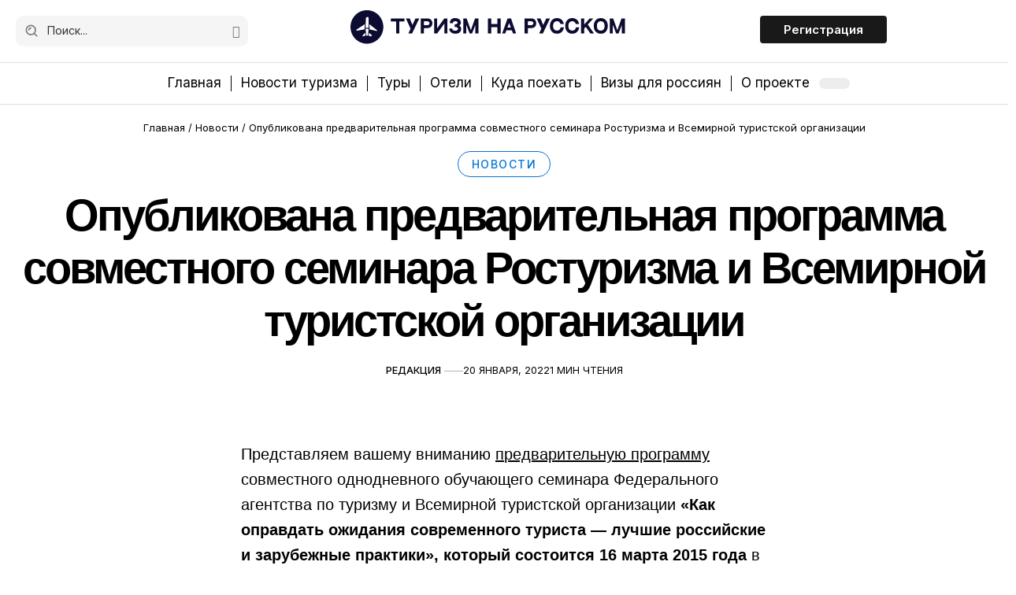

--- FILE ---
content_type: text/html; charset=UTF-8
request_url: https://russiatourism.ru/news/5724/
body_size: 26879
content:

<!DOCTYPE html>
<html lang="ru-RU" prefix="og: https://ogp.me/ns#">
<head><meta charset="UTF-8" /><script>if(navigator.userAgent.match(/MSIE|Internet Explorer/i)||navigator.userAgent.match(/Trident\/7\..*?rv:11/i)){var href=document.location.href;if(!href.match(/[?&]nowprocket/)){if(href.indexOf("?")==-1){if(href.indexOf("#")==-1){document.location.href=href+"?nowprocket=1"}else{document.location.href=href.replace("#","?nowprocket=1#")}}else{if(href.indexOf("#")==-1){document.location.href=href+"&nowprocket=1"}else{document.location.href=href.replace("#","&nowprocket=1#")}}}}</script><script>(()=>{class RocketLazyLoadScripts{constructor(){this.v="2.0.3",this.userEvents=["keydown","keyup","mousedown","mouseup","mousemove","mouseover","mouseenter","mouseout","mouseleave","touchmove","touchstart","touchend","touchcancel","wheel","click","dblclick","input","visibilitychange"],this.attributeEvents=["onblur","onclick","oncontextmenu","ondblclick","onfocus","onmousedown","onmouseenter","onmouseleave","onmousemove","onmouseout","onmouseover","onmouseup","onmousewheel","onscroll","onsubmit"]}async t(){this.i(),this.o(),/iP(ad|hone)/.test(navigator.userAgent)&&this.h(),this.u(),this.l(this),this.m(),this.k(this),this.p(this),this._(),await Promise.all([this.R(),this.L()]),this.lastBreath=Date.now(),this.S(this),this.P(),this.D(),this.O(),this.M(),await this.C(this.delayedScripts.normal),await this.C(this.delayedScripts.defer),await this.C(this.delayedScripts.async),this.F("domReady"),await this.T(),await this.j(),await this.I(),this.F("windowLoad"),await this.A(),window.dispatchEvent(new Event("rocket-allScriptsLoaded")),this.everythingLoaded=!0,this.lastTouchEnd&&await new Promise((t=>setTimeout(t,500-Date.now()+this.lastTouchEnd))),this.H(),this.F("all"),this.U(),this.W()}i(){this.CSPIssue=sessionStorage.getItem("rocketCSPIssue"),document.addEventListener("securitypolicyviolation",(t=>{this.CSPIssue||"script-src-elem"!==t.violatedDirective||"data"!==t.blockedURI||(this.CSPIssue=!0,sessionStorage.setItem("rocketCSPIssue",!0))}),{isRocket:!0})}o(){window.addEventListener("pageshow",(t=>{this.persisted=t.persisted,this.realWindowLoadedFired=!0}),{isRocket:!0}),window.addEventListener("pagehide",(()=>{this.onFirstUserAction=null}),{isRocket:!0})}h(){let t;function e(e){t=e}window.addEventListener("touchstart",e,{isRocket:!0}),window.addEventListener("touchend",(function i(o){Math.abs(o.changedTouches[0].pageX-t.changedTouches[0].pageX)<10&&Math.abs(o.changedTouches[0].pageY-t.changedTouches[0].pageY)<10&&o.timeStamp-t.timeStamp<200&&(o.target.dispatchEvent(new PointerEvent("click",{target:o.target,bubbles:!0,cancelable:!0,detail:1})),event.preventDefault(),window.removeEventListener("touchstart",e,{isRocket:!0}),window.removeEventListener("touchend",i,{isRocket:!0}))}),{isRocket:!0})}q(t){this.userActionTriggered||("mousemove"!==t.type||this.firstMousemoveIgnored?"keyup"===t.type||"mouseover"===t.type||"mouseout"===t.type||(this.userActionTriggered=!0,this.onFirstUserAction&&this.onFirstUserAction()):this.firstMousemoveIgnored=!0),"click"===t.type&&t.preventDefault(),this.savedUserEvents.length>0&&(t.stopPropagation(),t.stopImmediatePropagation()),"touchstart"===this.lastEvent&&"touchend"===t.type&&(this.lastTouchEnd=Date.now()),"click"===t.type&&(this.lastTouchEnd=0),this.lastEvent=t.type,this.savedUserEvents.push(t)}u(){this.savedUserEvents=[],this.userEventHandler=this.q.bind(this),this.userEvents.forEach((t=>window.addEventListener(t,this.userEventHandler,{passive:!1,isRocket:!0})))}U(){this.userEvents.forEach((t=>window.removeEventListener(t,this.userEventHandler,{passive:!1,isRocket:!0}))),this.savedUserEvents.forEach((t=>{t.target.dispatchEvent(new window[t.constructor.name](t.type,t))}))}m(){this.eventsMutationObserver=new MutationObserver((t=>{const e="return false";for(const i of t){if("attributes"===i.type){const t=i.target.getAttribute(i.attributeName);t&&t!==e&&(i.target.setAttribute("data-rocket-"+i.attributeName,t),i.target["rocket"+i.attributeName]=new Function("event",t),i.target.setAttribute(i.attributeName,e))}"childList"===i.type&&i.addedNodes.forEach((t=>{if(t.nodeType===Node.ELEMENT_NODE)for(const i of t.attributes)this.attributeEvents.includes(i.name)&&i.value&&""!==i.value&&(t.setAttribute("data-rocket-"+i.name,i.value),t["rocket"+i.name]=new Function("event",i.value),t.setAttribute(i.name,e))}))}})),this.eventsMutationObserver.observe(document,{subtree:!0,childList:!0,attributeFilter:this.attributeEvents})}H(){this.eventsMutationObserver.disconnect(),this.attributeEvents.forEach((t=>{document.querySelectorAll("[data-rocket-"+t+"]").forEach((e=>{e.setAttribute(t,e.getAttribute("data-rocket-"+t)),e.removeAttribute("data-rocket-"+t)}))}))}k(t){Object.defineProperty(HTMLElement.prototype,"onclick",{get(){return this.rocketonclick||null},set(e){this.rocketonclick=e,this.setAttribute(t.everythingLoaded?"onclick":"data-rocket-onclick","this.rocketonclick(event)")}})}S(t){function e(e,i){let o=e[i];e[i]=null,Object.defineProperty(e,i,{get:()=>o,set(s){t.everythingLoaded?o=s:e["rocket"+i]=o=s}})}e(document,"onreadystatechange"),e(window,"onload"),e(window,"onpageshow");try{Object.defineProperty(document,"readyState",{get:()=>t.rocketReadyState,set(e){t.rocketReadyState=e},configurable:!0}),document.readyState="loading"}catch(t){console.log("WPRocket DJE readyState conflict, bypassing")}}l(t){this.originalAddEventListener=EventTarget.prototype.addEventListener,this.originalRemoveEventListener=EventTarget.prototype.removeEventListener,this.savedEventListeners=[],EventTarget.prototype.addEventListener=function(e,i,o){o&&o.isRocket||!t.B(e,this)&&!t.userEvents.includes(e)||t.B(e,this)&&!t.userActionTriggered||e.startsWith("rocket-")||t.everythingLoaded?t.originalAddEventListener.call(this,e,i,o):t.savedEventListeners.push({target:this,remove:!1,type:e,func:i,options:o})},EventTarget.prototype.removeEventListener=function(e,i,o){o&&o.isRocket||!t.B(e,this)&&!t.userEvents.includes(e)||t.B(e,this)&&!t.userActionTriggered||e.startsWith("rocket-")||t.everythingLoaded?t.originalRemoveEventListener.call(this,e,i,o):t.savedEventListeners.push({target:this,remove:!0,type:e,func:i,options:o})}}F(t){"all"===t&&(EventTarget.prototype.addEventListener=this.originalAddEventListener,EventTarget.prototype.removeEventListener=this.originalRemoveEventListener),this.savedEventListeners=this.savedEventListeners.filter((e=>{let i=e.type,o=e.target||window;return"domReady"===t&&"DOMContentLoaded"!==i&&"readystatechange"!==i||("windowLoad"===t&&"load"!==i&&"readystatechange"!==i&&"pageshow"!==i||(this.B(i,o)&&(i="rocket-"+i),e.remove?o.removeEventListener(i,e.func,e.options):o.addEventListener(i,e.func,e.options),!1))}))}p(t){let e;function i(e){return t.everythingLoaded?e:e.split(" ").map((t=>"load"===t||t.startsWith("load.")?"rocket-jquery-load":t)).join(" ")}function o(o){function s(e){const s=o.fn[e];o.fn[e]=o.fn.init.prototype[e]=function(){return this[0]===window&&t.userActionTriggered&&("string"==typeof arguments[0]||arguments[0]instanceof String?arguments[0]=i(arguments[0]):"object"==typeof arguments[0]&&Object.keys(arguments[0]).forEach((t=>{const e=arguments[0][t];delete arguments[0][t],arguments[0][i(t)]=e}))),s.apply(this,arguments),this}}if(o&&o.fn&&!t.allJQueries.includes(o)){const e={DOMContentLoaded:[],"rocket-DOMContentLoaded":[]};for(const t in e)document.addEventListener(t,(()=>{e[t].forEach((t=>t()))}),{isRocket:!0});o.fn.ready=o.fn.init.prototype.ready=function(i){function s(){parseInt(o.fn.jquery)>2?setTimeout((()=>i.bind(document)(o))):i.bind(document)(o)}return t.realDomReadyFired?!t.userActionTriggered||t.fauxDomReadyFired?s():e["rocket-DOMContentLoaded"].push(s):e.DOMContentLoaded.push(s),o([])},s("on"),s("one"),s("off"),t.allJQueries.push(o)}e=o}t.allJQueries=[],o(window.jQuery),Object.defineProperty(window,"jQuery",{get:()=>e,set(t){o(t)}})}P(){const t=new Map;document.write=document.writeln=function(e){const i=document.currentScript,o=document.createRange(),s=i.parentElement;let n=t.get(i);void 0===n&&(n=i.nextSibling,t.set(i,n));const c=document.createDocumentFragment();o.setStart(c,0),c.appendChild(o.createContextualFragment(e)),s.insertBefore(c,n)}}async R(){return new Promise((t=>{this.userActionTriggered?t():this.onFirstUserAction=t}))}async L(){return new Promise((t=>{document.addEventListener("DOMContentLoaded",(()=>{this.realDomReadyFired=!0,t()}),{isRocket:!0})}))}async I(){return this.realWindowLoadedFired?Promise.resolve():new Promise((t=>{window.addEventListener("load",t,{isRocket:!0})}))}M(){this.pendingScripts=[];this.scriptsMutationObserver=new MutationObserver((t=>{for(const e of t)e.addedNodes.forEach((t=>{"SCRIPT"!==t.tagName||t.noModule||t.isWPRocket||this.pendingScripts.push({script:t,promise:new Promise((e=>{const i=()=>{const i=this.pendingScripts.findIndex((e=>e.script===t));i>=0&&this.pendingScripts.splice(i,1),e()};t.addEventListener("load",i,{isRocket:!0}),t.addEventListener("error",i,{isRocket:!0}),setTimeout(i,1e3)}))})}))})),this.scriptsMutationObserver.observe(document,{childList:!0,subtree:!0})}async j(){await this.J(),this.pendingScripts.length?(await this.pendingScripts[0].promise,await this.j()):this.scriptsMutationObserver.disconnect()}D(){this.delayedScripts={normal:[],async:[],defer:[]},document.querySelectorAll("script[type$=rocketlazyloadscript]").forEach((t=>{t.hasAttribute("data-rocket-src")?t.hasAttribute("async")&&!1!==t.async?this.delayedScripts.async.push(t):t.hasAttribute("defer")&&!1!==t.defer||"module"===t.getAttribute("data-rocket-type")?this.delayedScripts.defer.push(t):this.delayedScripts.normal.push(t):this.delayedScripts.normal.push(t)}))}async _(){await this.L();let t=[];document.querySelectorAll("script[type$=rocketlazyloadscript][data-rocket-src]").forEach((e=>{let i=e.getAttribute("data-rocket-src");if(i&&!i.startsWith("data:")){i.startsWith("//")&&(i=location.protocol+i);try{const o=new URL(i).origin;o!==location.origin&&t.push({src:o,crossOrigin:e.crossOrigin||"module"===e.getAttribute("data-rocket-type")})}catch(t){}}})),t=[...new Map(t.map((t=>[JSON.stringify(t),t]))).values()],this.N(t,"preconnect")}async $(t){if(await this.G(),!0!==t.noModule||!("noModule"in HTMLScriptElement.prototype))return new Promise((e=>{let i;function o(){(i||t).setAttribute("data-rocket-status","executed"),e()}try{if(navigator.userAgent.includes("Firefox/")||""===navigator.vendor||this.CSPIssue)i=document.createElement("script"),[...t.attributes].forEach((t=>{let e=t.nodeName;"type"!==e&&("data-rocket-type"===e&&(e="type"),"data-rocket-src"===e&&(e="src"),i.setAttribute(e,t.nodeValue))})),t.text&&(i.text=t.text),t.nonce&&(i.nonce=t.nonce),i.hasAttribute("src")?(i.addEventListener("load",o,{isRocket:!0}),i.addEventListener("error",(()=>{i.setAttribute("data-rocket-status","failed-network"),e()}),{isRocket:!0}),setTimeout((()=>{i.isConnected||e()}),1)):(i.text=t.text,o()),i.isWPRocket=!0,t.parentNode.replaceChild(i,t);else{const i=t.getAttribute("data-rocket-type"),s=t.getAttribute("data-rocket-src");i?(t.type=i,t.removeAttribute("data-rocket-type")):t.removeAttribute("type"),t.addEventListener("load",o,{isRocket:!0}),t.addEventListener("error",(i=>{this.CSPIssue&&i.target.src.startsWith("data:")?(console.log("WPRocket: CSP fallback activated"),t.removeAttribute("src"),this.$(t).then(e)):(t.setAttribute("data-rocket-status","failed-network"),e())}),{isRocket:!0}),s?(t.fetchPriority="high",t.removeAttribute("data-rocket-src"),t.src=s):t.src="data:text/javascript;base64,"+window.btoa(unescape(encodeURIComponent(t.text)))}}catch(i){t.setAttribute("data-rocket-status","failed-transform"),e()}}));t.setAttribute("data-rocket-status","skipped")}async C(t){const e=t.shift();return e?(e.isConnected&&await this.$(e),this.C(t)):Promise.resolve()}O(){this.N([...this.delayedScripts.normal,...this.delayedScripts.defer,...this.delayedScripts.async],"preload")}N(t,e){this.trash=this.trash||[];let i=!0;var o=document.createDocumentFragment();t.forEach((t=>{const s=t.getAttribute&&t.getAttribute("data-rocket-src")||t.src;if(s&&!s.startsWith("data:")){const n=document.createElement("link");n.href=s,n.rel=e,"preconnect"!==e&&(n.as="script",n.fetchPriority=i?"high":"low"),t.getAttribute&&"module"===t.getAttribute("data-rocket-type")&&(n.crossOrigin=!0),t.crossOrigin&&(n.crossOrigin=t.crossOrigin),t.integrity&&(n.integrity=t.integrity),t.nonce&&(n.nonce=t.nonce),o.appendChild(n),this.trash.push(n),i=!1}})),document.head.appendChild(o)}W(){this.trash.forEach((t=>t.remove()))}async T(){try{document.readyState="interactive"}catch(t){}this.fauxDomReadyFired=!0;try{await this.G(),document.dispatchEvent(new Event("rocket-readystatechange")),await this.G(),document.rocketonreadystatechange&&document.rocketonreadystatechange(),await this.G(),document.dispatchEvent(new Event("rocket-DOMContentLoaded")),await this.G(),window.dispatchEvent(new Event("rocket-DOMContentLoaded"))}catch(t){console.error(t)}}async A(){try{document.readyState="complete"}catch(t){}try{await this.G(),document.dispatchEvent(new Event("rocket-readystatechange")),await this.G(),document.rocketonreadystatechange&&document.rocketonreadystatechange(),await this.G(),window.dispatchEvent(new Event("rocket-load")),await this.G(),window.rocketonload&&window.rocketonload(),await this.G(),this.allJQueries.forEach((t=>t(window).trigger("rocket-jquery-load"))),await this.G();const t=new Event("rocket-pageshow");t.persisted=this.persisted,window.dispatchEvent(t),await this.G(),window.rocketonpageshow&&window.rocketonpageshow({persisted:this.persisted})}catch(t){console.error(t)}}async G(){Date.now()-this.lastBreath>45&&(await this.J(),this.lastBreath=Date.now())}async J(){return document.hidden?new Promise((t=>setTimeout(t))):new Promise((t=>requestAnimationFrame(t)))}B(t,e){return e===document&&"readystatechange"===t||(e===document&&"DOMContentLoaded"===t||(e===window&&"DOMContentLoaded"===t||(e===window&&"load"===t||e===window&&"pageshow"===t)))}static run(){(new RocketLazyLoadScripts).t()}}RocketLazyLoadScripts.run()})();</script>
    
    <meta http-equiv="X-UA-Compatible" content="IE=edge" />
	<meta name="viewport" content="width=device-width, initial-scale=1.0" />
    <link rel="profile" href="https://gmpg.org/xfn/11" />
    
    <!-- Yandex.Metrika counter -->
<script type="rocketlazyloadscript" data-rocket-type="text/javascript">
   (function(m,e,t,r,i,k,a){m[i]=m[i]||function(){(m[i].a=m[i].a||[]).push(arguments)};
   m[i].l=1*new Date();
   for (var j = 0; j < document.scripts.length; j++) {if (document.scripts[j].src === r) { return; }}
   k=e.createElement(t),a=e.getElementsByTagName(t)[0],k.async=1,k.src=r,a.parentNode.insertBefore(k,a)})
   (window, document, "script", "https://mc.yandex.ru/metrika/tag.js", "ym");

   ym(95553712, "init", {
        clickmap:true,
        trackLinks:true,
        accurateTrackBounce:true,
        webvisor:true
   });
</script>
<noscript><div><img src="https://mc.yandex.ru/watch/95553712" style="position:absolute; left:-9999px;" alt="" /></div></noscript>
<!-- /Yandex.Metrika counter -->
<script type="rocketlazyloadscript" data-noptimize="1" data-cfasync="false" data-wpfc-render="false">
  (function () {
      var script = document.createElement("script");
      script.async = 1;
      script.src = 'https://tp-em.com/MjczNzk3.js?t=273797';
      document.head.appendChild(script);
  })();
</script>






	
<!-- Поисковая оптимизация от Rank Math Pro - https://rankmath.com/ -->
<title>Опубликована предварительная программа совместного семинара Ростуризма и Всемирной туристской организации</title><link rel="preload" data-rocket-preload as="style" href="https://fonts.googleapis.com/css?family=Inter%3A200%2C300%2C400%2C500%2C600%2C700%2C800%2C900%2C100italic%2C200italic%2C300italic%2C400italic%2C500italic%2C600italic%2C700italic%2C800italic%2C900italic%7CSource%20Serif%204%3A600%2C400%7CExo%3A400&#038;display=swap" /><link rel="stylesheet" href="https://fonts.googleapis.com/css?family=Inter%3A200%2C300%2C400%2C500%2C600%2C700%2C800%2C900%2C100italic%2C200italic%2C300italic%2C400italic%2C500italic%2C600italic%2C700italic%2C800italic%2C900italic%7CSource%20Serif%204%3A600%2C400%7CExo%3A400&#038;display=swap" media="print" onload="this.media='all'" /><noscript><link rel="stylesheet" href="https://fonts.googleapis.com/css?family=Inter%3A200%2C300%2C400%2C500%2C600%2C700%2C800%2C900%2C100italic%2C200italic%2C300italic%2C400italic%2C500italic%2C600italic%2C700italic%2C800italic%2C900italic%7CSource%20Serif%204%3A600%2C400%7CExo%3A400&#038;display=swap" /></noscript>
<meta name="description" content="Опубликована предварительная программа совместного семинара Ростуризма и Всемирной туристской организации"/>
<meta name="robots" content="follow, index"/>
<link rel="preconnect" href="https://fonts.gstatic.com" crossorigin><noscript></noscript><link rel="canonical" href="https://russiatourism.ru/news/5724/" />
<meta property="og:locale" content="ru_RU" />
<meta property="og:type" content="article" />
<meta property="og:title" content="Опубликована предварительная программа совместного семинара Ростуризма и Всемирной туристской организации" />
<meta property="og:description" content="Опубликована предварительная программа совместного семинара Ростуризма и Всемирной туристской организации" />
<meta property="og:url" content="https://russiatourism.ru/news/5724/" />
<meta property="og:site_name" content="Туризм на русском" />
<meta property="article:section" content="Новости" />
<meta property="og:updated_time" content="2024-09-11T13:24:34+03:00" />
<meta property="article:published_time" content="2022-01-20T00:00:00+03:00" />
<meta property="article:modified_time" content="2024-09-11T13:24:34+03:00" />
<meta name="twitter:card" content="summary" />
<meta name="twitter:title" content="Опубликована предварительная программа совместного семинара Ростуризма и Всемирной туристской организации" />
<meta name="twitter:description" content="Опубликована предварительная программа совместного семинара Ростуризма и Всемирной туристской организации" />
<script type="application/ld+json" class="rank-math-schema-pro">{"@context":"https://schema.org","@graph":[{"@type":"Organization","@id":"https://russiatourism.ru/#organization","name":"\u0422\u0443\u0440\u0438\u0437\u043c \u043d\u0430 \u0440\u0443\u0441\u0441\u043a\u043e\u043c","logo":{"@type":"ImageObject","@id":"https://russiatourism.ru/#logo","url":"http://31.128.46.225/wp-content/uploads/2024/09/logo-2-2.svg","contentUrl":"http://31.128.46.225/wp-content/uploads/2024/09/logo-2-2.svg","caption":"\u0422\u0443\u0440\u0438\u0437\u043c \u043d\u0430 \u0440\u0443\u0441\u0441\u043a\u043e\u043c","inLanguage":"ru-RU","width":"530","height":"72"}},{"@type":"WebSite","@id":"https://russiatourism.ru/#website","url":"https://russiatourism.ru","name":"\u0422\u0443\u0440\u0438\u0437\u043c \u043d\u0430 \u0440\u0443\u0441\u0441\u043a\u043e\u043c","publisher":{"@id":"https://russiatourism.ru/#organization"},"inLanguage":"ru-RU"},{"@type":"WebPage","@id":"https://russiatourism.ru/news/5724/#webpage","url":"https://russiatourism.ru/news/5724/","name":"\u041e\u043f\u0443\u0431\u043b\u0438\u043a\u043e\u0432\u0430\u043d\u0430 \u043f\u0440\u0435\u0434\u0432\u0430\u0440\u0438\u0442\u0435\u043b\u044c\u043d\u0430\u044f \u043f\u0440\u043e\u0433\u0440\u0430\u043c\u043c\u0430 \u0441\u043e\u0432\u043c\u0435\u0441\u0442\u043d\u043e\u0433\u043e \u0441\u0435\u043c\u0438\u043d\u0430\u0440\u0430 \u0420\u043e\u0441\u0442\u0443\u0440\u0438\u0437\u043c\u0430 \u0438 \u0412\u0441\u0435\u043c\u0438\u0440\u043d\u043e\u0439 \u0442\u0443\u0440\u0438\u0441\u0442\u0441\u043a\u043e\u0439 \u043e\u0440\u0433\u0430\u043d\u0438\u0437\u0430\u0446\u0438\u0438","datePublished":"2022-01-20T00:00:00+03:00","dateModified":"2024-09-11T13:24:34+03:00","isPartOf":{"@id":"https://russiatourism.ru/#website"},"inLanguage":"ru-RU"},{"@type":"Person","@id":"https://russiatourism.ru/author/mikhail-georgiev/","name":"\u0420\u0435\u0434\u0430\u043a\u0446\u0438\u044f","url":"https://russiatourism.ru/author/mikhail-georgiev/","image":{"@type":"ImageObject","@id":"https://secure.gravatar.com/avatar/666aa5557e2bf8a7357aa6ddf95403a6b332c00f95f9edb59aead56bb290627d?s=96&amp;d=mm&amp;r=g","url":"https://secure.gravatar.com/avatar/666aa5557e2bf8a7357aa6ddf95403a6b332c00f95f9edb59aead56bb290627d?s=96&amp;d=mm&amp;r=g","caption":"\u0420\u0435\u0434\u0430\u043a\u0446\u0438\u044f","inLanguage":"ru-RU"},"worksFor":{"@id":"https://russiatourism.ru/#organization"}},{"@type":"Article","headline":"\u041e\u043f\u0443\u0431\u043b\u0438\u043a\u043e\u0432\u0430\u043d\u0430 \u043f\u0440\u0435\u0434\u0432\u0430\u0440\u0438\u0442\u0435\u043b\u044c\u043d\u0430\u044f \u043f\u0440\u043e\u0433\u0440\u0430\u043c\u043c\u0430 \u0441\u043e\u0432\u043c\u0435\u0441\u0442\u043d\u043e\u0433\u043e \u0441\u0435\u043c\u0438\u043d\u0430\u0440\u0430 \u0420\u043e\u0441\u0442\u0443\u0440\u0438\u0437\u043c\u0430 \u0438 \u0412\u0441\u0435\u043c\u0438\u0440\u043d\u043e\u0439 \u0442\u0443\u0440\u0438\u0441\u0442\u0441\u043a\u043e\u0439 \u043e\u0440\u0433\u0430\u043d\u0438\u0437\u0430\u0446\u0438\u0438","datePublished":"2022-01-20T00:00:00+03:00","dateModified":"2024-09-11T13:24:34+03:00","articleSection":"\u041d\u043e\u0432\u043e\u0441\u0442\u0438","author":{"@id":"https://russiatourism.ru/author/mikhail-georgiev/","name":"\u0420\u0435\u0434\u0430\u043a\u0446\u0438\u044f"},"publisher":{"@id":"https://russiatourism.ru/#organization"},"description":"\u041e\u043f\u0443\u0431\u043b\u0438\u043a\u043e\u0432\u0430\u043d\u0430 \u043f\u0440\u0435\u0434\u0432\u0430\u0440\u0438\u0442\u0435\u043b\u044c\u043d\u0430\u044f \u043f\u0440\u043e\u0433\u0440\u0430\u043c\u043c\u0430 \u0441\u043e\u0432\u043c\u0435\u0441\u0442\u043d\u043e\u0433\u043e \u0441\u0435\u043c\u0438\u043d\u0430\u0440\u0430 \u0420\u043e\u0441\u0442\u0443\u0440\u0438\u0437\u043c\u0430 \u0438 \u0412\u0441\u0435\u043c\u0438\u0440\u043d\u043e\u0439 \u0442\u0443\u0440\u0438\u0441\u0442\u0441\u043a\u043e\u0439 \u043e\u0440\u0433\u0430\u043d\u0438\u0437\u0430\u0446\u0438\u0438","name":"\u041e\u043f\u0443\u0431\u043b\u0438\u043a\u043e\u0432\u0430\u043d\u0430 \u043f\u0440\u0435\u0434\u0432\u0430\u0440\u0438\u0442\u0435\u043b\u044c\u043d\u0430\u044f \u043f\u0440\u043e\u0433\u0440\u0430\u043c\u043c\u0430 \u0441\u043e\u0432\u043c\u0435\u0441\u0442\u043d\u043e\u0433\u043e \u0441\u0435\u043c\u0438\u043d\u0430\u0440\u0430 \u0420\u043e\u0441\u0442\u0443\u0440\u0438\u0437\u043c\u0430 \u0438 \u0412\u0441\u0435\u043c\u0438\u0440\u043d\u043e\u0439 \u0442\u0443\u0440\u0438\u0441\u0442\u0441\u043a\u043e\u0439 \u043e\u0440\u0433\u0430\u043d\u0438\u0437\u0430\u0446\u0438\u0438","@id":"https://russiatourism.ru/news/5724/#richSnippet","isPartOf":{"@id":"https://russiatourism.ru/news/5724/#webpage"},"inLanguage":"ru-RU","mainEntityOfPage":{"@id":"https://russiatourism.ru/news/5724/#webpage"}}]}</script>
<!-- /Rank Math WordPress SEO плагин -->

<link rel='dns-prefetch' href='//tp-em.com' />
<link href='https://fonts.gstatic.com' crossorigin rel='preconnect' />
<link rel="alternate" type="application/rss+xml" title="Спорт и туризм &raquo; Лента" href="https://russiatourism.ru/feed/" />
<link rel="alternate" type="application/rss+xml" title="Спорт и туризм &raquo; Лента комментариев" href="https://russiatourism.ru/comments/feed/" />
<link rel="alternate" type="application/rss+xml" title="Спорт и туризм &raquo; Лента комментариев к &laquo;Опубликована предварительная программа совместного семинара Ростуризма и Всемирной туристской организации&raquo;" href="https://russiatourism.ru/news/5724/feed/" />
<link rel="alternate" title="oEmbed (JSON)" type="application/json+oembed" href="https://russiatourism.ru/wp-json/oembed/1.0/embed?url=https%3A%2F%2Frussiatourism.ru%2Fnews%2F5724%2F" />
<link rel="alternate" title="oEmbed (XML)" type="text/xml+oembed" href="https://russiatourism.ru/wp-json/oembed/1.0/embed?url=https%3A%2F%2Frussiatourism.ru%2Fnews%2F5724%2F&#038;format=xml" />
<style id='wp-img-auto-sizes-contain-inline-css'>
img:is([sizes=auto i],[sizes^="auto," i]){contain-intrinsic-size:3000px 1500px}
/*# sourceURL=wp-img-auto-sizes-contain-inline-css */
</style>
<style id='wp-emoji-styles-inline-css'>

	img.wp-smiley, img.emoji {
		display: inline !important;
		border: none !important;
		box-shadow: none !important;
		height: 1em !important;
		width: 1em !important;
		margin: 0 0.07em !important;
		vertical-align: -0.1em !important;
		background: none !important;
		padding: 0 !important;
	}
/*# sourceURL=wp-emoji-styles-inline-css */
</style>
<link rel='stylesheet' id='wp-block-library-css' href='https://russiatourism.ru/wp-includes/css/dist/block-library/style.min.css?ver=6.9' media='all' />
<style id='classic-theme-styles-inline-css'>
/*! This file is auto-generated */
.wp-block-button__link{color:#fff;background-color:#32373c;border-radius:9999px;box-shadow:none;text-decoration:none;padding:calc(.667em + 2px) calc(1.333em + 2px);font-size:1.125em}.wp-block-file__button{background:#32373c;color:#fff;text-decoration:none}
/*# sourceURL=/wp-includes/css/classic-themes.min.css */
</style>
<style id='safe-svg-svg-icon-style-inline-css'>
.safe-svg-cover{text-align:center}.safe-svg-cover .safe-svg-inside{display:inline-block;max-width:100%}.safe-svg-cover svg{fill:currentColor;height:100%;max-height:100%;max-width:100%;width:100%}

/*# sourceURL=https://russiatourism.ru/wp-content/plugins/safe-svg/dist/safe-svg-block-frontend.css */
</style>
<link data-minify="1" rel='stylesheet' id='foxiz-elements-css' href='https://russiatourism.ru/wp-content/cache/min/1/wp-content/plugins/foxiz-core/lib/foxiz-elements/public/style.css?ver=1769184184' media='all' />
<style id='global-styles-inline-css'>
:root{--wp--preset--aspect-ratio--square: 1;--wp--preset--aspect-ratio--4-3: 4/3;--wp--preset--aspect-ratio--3-4: 3/4;--wp--preset--aspect-ratio--3-2: 3/2;--wp--preset--aspect-ratio--2-3: 2/3;--wp--preset--aspect-ratio--16-9: 16/9;--wp--preset--aspect-ratio--9-16: 9/16;--wp--preset--color--black: #000000;--wp--preset--color--cyan-bluish-gray: #abb8c3;--wp--preset--color--white: #ffffff;--wp--preset--color--pale-pink: #f78da7;--wp--preset--color--vivid-red: #cf2e2e;--wp--preset--color--luminous-vivid-orange: #ff6900;--wp--preset--color--luminous-vivid-amber: #fcb900;--wp--preset--color--light-green-cyan: #7bdcb5;--wp--preset--color--vivid-green-cyan: #00d084;--wp--preset--color--pale-cyan-blue: #8ed1fc;--wp--preset--color--vivid-cyan-blue: #0693e3;--wp--preset--color--vivid-purple: #9b51e0;--wp--preset--gradient--vivid-cyan-blue-to-vivid-purple: linear-gradient(135deg,rgb(6,147,227) 0%,rgb(155,81,224) 100%);--wp--preset--gradient--light-green-cyan-to-vivid-green-cyan: linear-gradient(135deg,rgb(122,220,180) 0%,rgb(0,208,130) 100%);--wp--preset--gradient--luminous-vivid-amber-to-luminous-vivid-orange: linear-gradient(135deg,rgb(252,185,0) 0%,rgb(255,105,0) 100%);--wp--preset--gradient--luminous-vivid-orange-to-vivid-red: linear-gradient(135deg,rgb(255,105,0) 0%,rgb(207,46,46) 100%);--wp--preset--gradient--very-light-gray-to-cyan-bluish-gray: linear-gradient(135deg,rgb(238,238,238) 0%,rgb(169,184,195) 100%);--wp--preset--gradient--cool-to-warm-spectrum: linear-gradient(135deg,rgb(74,234,220) 0%,rgb(151,120,209) 20%,rgb(207,42,186) 40%,rgb(238,44,130) 60%,rgb(251,105,98) 80%,rgb(254,248,76) 100%);--wp--preset--gradient--blush-light-purple: linear-gradient(135deg,rgb(255,206,236) 0%,rgb(152,150,240) 100%);--wp--preset--gradient--blush-bordeaux: linear-gradient(135deg,rgb(254,205,165) 0%,rgb(254,45,45) 50%,rgb(107,0,62) 100%);--wp--preset--gradient--luminous-dusk: linear-gradient(135deg,rgb(255,203,112) 0%,rgb(199,81,192) 50%,rgb(65,88,208) 100%);--wp--preset--gradient--pale-ocean: linear-gradient(135deg,rgb(255,245,203) 0%,rgb(182,227,212) 50%,rgb(51,167,181) 100%);--wp--preset--gradient--electric-grass: linear-gradient(135deg,rgb(202,248,128) 0%,rgb(113,206,126) 100%);--wp--preset--gradient--midnight: linear-gradient(135deg,rgb(2,3,129) 0%,rgb(40,116,252) 100%);--wp--preset--font-size--small: 13px;--wp--preset--font-size--medium: 20px;--wp--preset--font-size--large: 36px;--wp--preset--font-size--x-large: 42px;--wp--preset--spacing--20: 0.44rem;--wp--preset--spacing--30: 0.67rem;--wp--preset--spacing--40: 1rem;--wp--preset--spacing--50: 1.5rem;--wp--preset--spacing--60: 2.25rem;--wp--preset--spacing--70: 3.38rem;--wp--preset--spacing--80: 5.06rem;--wp--preset--shadow--natural: 6px 6px 9px rgba(0, 0, 0, 0.2);--wp--preset--shadow--deep: 12px 12px 50px rgba(0, 0, 0, 0.4);--wp--preset--shadow--sharp: 6px 6px 0px rgba(0, 0, 0, 0.2);--wp--preset--shadow--outlined: 6px 6px 0px -3px rgb(255, 255, 255), 6px 6px rgb(0, 0, 0);--wp--preset--shadow--crisp: 6px 6px 0px rgb(0, 0, 0);}:where(.is-layout-flex){gap: 0.5em;}:where(.is-layout-grid){gap: 0.5em;}body .is-layout-flex{display: flex;}.is-layout-flex{flex-wrap: wrap;align-items: center;}.is-layout-flex > :is(*, div){margin: 0;}body .is-layout-grid{display: grid;}.is-layout-grid > :is(*, div){margin: 0;}:where(.wp-block-columns.is-layout-flex){gap: 2em;}:where(.wp-block-columns.is-layout-grid){gap: 2em;}:where(.wp-block-post-template.is-layout-flex){gap: 1.25em;}:where(.wp-block-post-template.is-layout-grid){gap: 1.25em;}.has-black-color{color: var(--wp--preset--color--black) !important;}.has-cyan-bluish-gray-color{color: var(--wp--preset--color--cyan-bluish-gray) !important;}.has-white-color{color: var(--wp--preset--color--white) !important;}.has-pale-pink-color{color: var(--wp--preset--color--pale-pink) !important;}.has-vivid-red-color{color: var(--wp--preset--color--vivid-red) !important;}.has-luminous-vivid-orange-color{color: var(--wp--preset--color--luminous-vivid-orange) !important;}.has-luminous-vivid-amber-color{color: var(--wp--preset--color--luminous-vivid-amber) !important;}.has-light-green-cyan-color{color: var(--wp--preset--color--light-green-cyan) !important;}.has-vivid-green-cyan-color{color: var(--wp--preset--color--vivid-green-cyan) !important;}.has-pale-cyan-blue-color{color: var(--wp--preset--color--pale-cyan-blue) !important;}.has-vivid-cyan-blue-color{color: var(--wp--preset--color--vivid-cyan-blue) !important;}.has-vivid-purple-color{color: var(--wp--preset--color--vivid-purple) !important;}.has-black-background-color{background-color: var(--wp--preset--color--black) !important;}.has-cyan-bluish-gray-background-color{background-color: var(--wp--preset--color--cyan-bluish-gray) !important;}.has-white-background-color{background-color: var(--wp--preset--color--white) !important;}.has-pale-pink-background-color{background-color: var(--wp--preset--color--pale-pink) !important;}.has-vivid-red-background-color{background-color: var(--wp--preset--color--vivid-red) !important;}.has-luminous-vivid-orange-background-color{background-color: var(--wp--preset--color--luminous-vivid-orange) !important;}.has-luminous-vivid-amber-background-color{background-color: var(--wp--preset--color--luminous-vivid-amber) !important;}.has-light-green-cyan-background-color{background-color: var(--wp--preset--color--light-green-cyan) !important;}.has-vivid-green-cyan-background-color{background-color: var(--wp--preset--color--vivid-green-cyan) !important;}.has-pale-cyan-blue-background-color{background-color: var(--wp--preset--color--pale-cyan-blue) !important;}.has-vivid-cyan-blue-background-color{background-color: var(--wp--preset--color--vivid-cyan-blue) !important;}.has-vivid-purple-background-color{background-color: var(--wp--preset--color--vivid-purple) !important;}.has-black-border-color{border-color: var(--wp--preset--color--black) !important;}.has-cyan-bluish-gray-border-color{border-color: var(--wp--preset--color--cyan-bluish-gray) !important;}.has-white-border-color{border-color: var(--wp--preset--color--white) !important;}.has-pale-pink-border-color{border-color: var(--wp--preset--color--pale-pink) !important;}.has-vivid-red-border-color{border-color: var(--wp--preset--color--vivid-red) !important;}.has-luminous-vivid-orange-border-color{border-color: var(--wp--preset--color--luminous-vivid-orange) !important;}.has-luminous-vivid-amber-border-color{border-color: var(--wp--preset--color--luminous-vivid-amber) !important;}.has-light-green-cyan-border-color{border-color: var(--wp--preset--color--light-green-cyan) !important;}.has-vivid-green-cyan-border-color{border-color: var(--wp--preset--color--vivid-green-cyan) !important;}.has-pale-cyan-blue-border-color{border-color: var(--wp--preset--color--pale-cyan-blue) !important;}.has-vivid-cyan-blue-border-color{border-color: var(--wp--preset--color--vivid-cyan-blue) !important;}.has-vivid-purple-border-color{border-color: var(--wp--preset--color--vivid-purple) !important;}.has-vivid-cyan-blue-to-vivid-purple-gradient-background{background: var(--wp--preset--gradient--vivid-cyan-blue-to-vivid-purple) !important;}.has-light-green-cyan-to-vivid-green-cyan-gradient-background{background: var(--wp--preset--gradient--light-green-cyan-to-vivid-green-cyan) !important;}.has-luminous-vivid-amber-to-luminous-vivid-orange-gradient-background{background: var(--wp--preset--gradient--luminous-vivid-amber-to-luminous-vivid-orange) !important;}.has-luminous-vivid-orange-to-vivid-red-gradient-background{background: var(--wp--preset--gradient--luminous-vivid-orange-to-vivid-red) !important;}.has-very-light-gray-to-cyan-bluish-gray-gradient-background{background: var(--wp--preset--gradient--very-light-gray-to-cyan-bluish-gray) !important;}.has-cool-to-warm-spectrum-gradient-background{background: var(--wp--preset--gradient--cool-to-warm-spectrum) !important;}.has-blush-light-purple-gradient-background{background: var(--wp--preset--gradient--blush-light-purple) !important;}.has-blush-bordeaux-gradient-background{background: var(--wp--preset--gradient--blush-bordeaux) !important;}.has-luminous-dusk-gradient-background{background: var(--wp--preset--gradient--luminous-dusk) !important;}.has-pale-ocean-gradient-background{background: var(--wp--preset--gradient--pale-ocean) !important;}.has-electric-grass-gradient-background{background: var(--wp--preset--gradient--electric-grass) !important;}.has-midnight-gradient-background{background: var(--wp--preset--gradient--midnight) !important;}.has-small-font-size{font-size: var(--wp--preset--font-size--small) !important;}.has-medium-font-size{font-size: var(--wp--preset--font-size--medium) !important;}.has-large-font-size{font-size: var(--wp--preset--font-size--large) !important;}.has-x-large-font-size{font-size: var(--wp--preset--font-size--x-large) !important;}
:where(.wp-block-post-template.is-layout-flex){gap: 1.25em;}:where(.wp-block-post-template.is-layout-grid){gap: 1.25em;}
:where(.wp-block-term-template.is-layout-flex){gap: 1.25em;}:where(.wp-block-term-template.is-layout-grid){gap: 1.25em;}
:where(.wp-block-columns.is-layout-flex){gap: 2em;}:where(.wp-block-columns.is-layout-grid){gap: 2em;}
:root :where(.wp-block-pullquote){font-size: 1.5em;line-height: 1.6;}
/*# sourceURL=global-styles-inline-css */
</style>
<link data-minify="1" rel='stylesheet' id='elementor-icons-css' href='https://russiatourism.ru/wp-content/cache/min/1/wp-content/plugins/elementor/assets/lib/eicons/css/elementor-icons.min.css?ver=1769184184' media='all' />
<link rel='stylesheet' id='elementor-frontend-css' href='https://russiatourism.ru/wp-content/plugins/elementor/assets/css/frontend.min.css?ver=3.34.1' media='all' />
<link rel='stylesheet' id='elementor-post-5-css' href='https://russiatourism.ru/wp-content/uploads/elementor/css/post-5.css?ver=1768823454' media='all' />
<link rel='stylesheet' id='elementor-post-35782-css' href='https://russiatourism.ru/wp-content/uploads/elementor/css/post-35782.css?ver=1768823454' media='all' />
<link rel='stylesheet' id='elementor-post-3023-css' href='https://russiatourism.ru/wp-content/uploads/elementor/css/post-3023.css?ver=1768823454' media='all' />
<link rel='stylesheet' id='elementor-post-3053-css' href='https://russiatourism.ru/wp-content/uploads/elementor/css/post-3053.css?ver=1768823454' media='all' />

<link data-minify="1" rel='stylesheet' id='foxiz-main-css' href='https://russiatourism.ru/wp-content/cache/min/1/wp-content/themes/foxiz/assets/css/main.css?ver=1769184184' media='all' />
<style id='foxiz-main-inline-css'>
:root {--body-family:Inter, Arial, Helvetica, sans-serif;--body-fweight:400;--body-fcolor:#000000;--body-fsize:20px;--body-fheight:1.600;--h1-family:Source Serif 4;--h1-fweight:600;--h1-fsize:42px;--h1-fspace:-0.04762em;--h2-family:Source Serif 4;--h2-fweight:400;--h2-fsize:32px;--h2-fspace:-0.04688em;--h3-family:Source Serif 4;--h3-fweight:400;--h3-fsize:25px;--h3-fspace:-0.06000em;--h4-family:Source Serif 4;--h4-fweight:400;--h4-fsize:20px;--h4-fspace:-0.05000em;--h5-family:Source Serif 4;--h5-fweight:400;--h5-fsize:18px;--h5-fspace:-0.04167em;--h6-family:Source Serif 4;--h6-fweight:600;--h6-fsize:17px;--h6-fspace:-0.04412em;--cat-family:Inter;--cat-fweight:500;--cat-transform:uppercase;--cat-fsize:11px;--cat-fspace:0.13636em;--meta-family:Inter;--meta-fweight:400;--meta-transform:uppercase;--meta-fcolor:#000000;--meta-fsize:11px;--meta-b-family:Inter;--meta-b-fweight:500;--meta-b-transform:uppercase;--meta-b-fcolor:#000000;--input-family:Inter;--input-fweight:400;--input-fsize:14px;--btn-family:Inter;--btn-fweight:600;--btn-fsize:14px;--menu-family:Inter;--menu-fweight:400;--menu-fsize:17px;--menu-fspace:0.00000em;--submenu-family:Inter;--submenu-fweight:400;--submenu-fsize:15px;--submenu-fspace:0.00000em;--dwidgets-family:Inter;--dwidgets-fweight:500;--dwidgets-fsize:13px;--dwidgets-fspace:-0.01923em;--headline-family:Source Serif 4;--headline-fweight:600;--headline-fsize:56px;--headline-fspace:-0.05357em;--tagline-family:Inter;--tagline-fweight:400;--tagline-fstyle:italic;--tagline-fsize:22px;--tagline-fheight:1.591;--heading-family:Inter;--heading-fweight:700;--heading-fspace:-.5px;--subheading-family:Exo;--subheading-fweight:400;--quote-family:Inter;--quote-fweight:600;--quote-fstyle:italic;--bcrumb-family:Inter;--bcrumb-fweight:400;--bcrumb-fsize:13px;--readmore-fsize : 15px;--headline-s-fsize : 54px;--tagline-s-fsize : 22px;}@media (max-width: 1024px) {body {--body-fsize : 20px;--h1-fsize : 36px;--h2-fsize : 28px;--h3-fsize : 23px;--h4-fsize : 19px;--h5-fsize : 17px;--h6-fsize : 16px;--cat-fsize : 10px;--meta-fsize : 10px;--input-fsize : 13px;--btn-fsize : 13px;--excerpt-fsize : 13px;--dwidgets-fsize : 12px;--headline-fsize : 40px;--headline-s-fsize : 40px;--tagline-fsize : 20px;--tagline-s-fsize : 20px;}}@media (max-width: 767px) {body {--body-fsize : 20px;--h1-fsize : 28px;--h2-fsize : 24px;--h3-fsize : 21px;--h4-fsize : 19px;--h5-fsize : 17px;--h6-fsize : 16px;--cat-fsize : 10px;--meta-fsize : 10px;--input-fsize : 13px;--btn-fsize : 13px;--excerpt-fsize : 13px;--dwidgets-fsize : 12px;--headline-fsize : 36px;--headline-s-fsize : 36px;--tagline-fsize : 18px;--tagline-s-fsize : 18px;}}:root {--g-color :#0275d8;--g-color-90 :#0275d8e6;--dark-accent :#000000;--dark-accent-90 :#000000e6;--dark-accent-0 :#00000000;--review-color :#0a0a0a;--video-color :#111111;--gallery-color :#111111;--audio-color :#111111;--excerpt-color :#000000;--bcrumb-color :#000000;--indicator-bg-from :#45ffd4;--indicator-bg-to :#ff43ea;}[data-theme="dark"], .light-scheme {--g-color :#0275d8;--g-color-90 :#0275d8e6;--solid-white :#000000;--dark-accent :#010101;--dark-accent-90 :#010101e6;--dark-accent-0 :#01010100;--excerpt-color :#eeeeee;--bcrumb-color :#ffffff;--meta-fcolor :#ffffff;--meta-b-fcolor :#ffffff;--review-color :#ffaa19;}[data-theme="dark"].is-hd-4 {--nav-bg: #191c20;--nav-bg-from: #191c20;--nav-bg-to: #191c20;--nav-bg-glass: #191c2011;--nav-bg-glass-from: #191c2011;--nav-bg-glass-to: #191c2011;}:root {--top-site-bg :#0e0f12;--topad-spacing :15px;--round-3 :9px;--round-5 :12px;--round-7 :17px;--input-bg : transparent;--input-border : 1px solid var(--flex-gray-15);--single-category-fsize :14px;--heading-color :#000000;--heading-sub-color :#000000;--rb-width : 1440px;--rb-small-width : 964px;--s-content-width : 728px;--max-width-wo-sb : 728px;--s10-feat-ratio :45%;--s11-feat-ratio :45%;--login-popup-w : 350px;}[data-theme="dark"], .light-scheme {--heading-color :#ffffff;--heading-sub-color :#ffffff;--top-site-bg :#0e0f12;--input-border : 1px solid var(--flex-gray-40); }.p-readmore { font-family:Inter;font-weight:500;text-transform:uppercase;}.mobile-menu > li > a  { font-family:Inter;font-weight:400;font-size:14px;letter-spacing:0px;}.mobile-menu .sub-menu a, .logged-mobile-menu a { font-family:Inter;font-weight:500;font-size:14px;letter-spacing:0px;}.mobile-qview a { font-family:Inter;font-weight:500;font-size:14px;letter-spacing:0px;}.search-header:before { background-repeat : no-repeat;background-size : cover;background-attachment : scroll;background-position : center center;}[data-theme="dark"] .search-header:before { background-repeat : no-repeat;background-size : cover;background-attachment : scroll;background-position : center center;}.footer-has-bg { background-color : #00000007;}.top-site-ad .ad-image { max-width: 1500px; }.yes-hd-transparent .top-site-ad {--top-site-bg :#0e0f12;}.footer-col .widget_nav_menu a > span { font-size:12px; }#amp-mobile-version-switcher { display: none; }.search-icon-svg { -webkit-mask-image: url(http://russiatourism.ru/wp-content/uploads/2025/02/search.svg);mask-image: url(http://russiatourism.ru/wp-content/uploads/2025/02/search.svg); }input[type="text"]:focus, input[type="tel"]:focus , input[type="password"]:focus,input[type="email"]:focus, input[type="url"]:focus, input[type="search"]:focus, input[type="number"]:focus,textarea:focus { border-color: #0275d8; }@media (min-width: 1025px) { .grid-container > .sidebar-wrap { flex: 0 0 30%; width: 30%; } .grid-container > .s-ct { flex: 0 0 69.9%; width: 69.9%; } }
/*# sourceURL=foxiz-main-inline-css */
</style>
<link data-minify="1" rel='stylesheet' id='foxiz-print-css' href='https://russiatourism.ru/wp-content/cache/min/1/wp-content/themes/foxiz/assets/css/print.css?ver=1769184184' media='all' />
<link rel='stylesheet' id='foxiz-style-css' href='https://russiatourism.ru/wp-content/themes/foxiz-child/style.css?ver=2.7.0' media='all' />
<link data-minify="1" rel='stylesheet' id='travelpayouts-assets-loader-loader.dd2efc3bbee06f654319.css-css' href='https://russiatourism.ru/wp-content/cache/min/1/wp-content/plugins/travelpayouts/assets/loader.dd2efc3bbee06f654319.css?ver=1769184184' media='all' />
<script src="https://russiatourism.ru/wp-includes/js/jquery/jquery.min.js?ver=3.7.1" id="jquery-core-js"></script>
<script src="https://russiatourism.ru/wp-includes/js/jquery/jquery-migrate.min.js?ver=3.4.1" id="jquery-migrate-js"></script>
<link rel="preload" href="https://russiatourism.ru/wp-content/themes/foxiz/assets/fonts/icons.woff2?ver=2.5.0" as="font" type="font/woff2" crossorigin="anonymous"> <link rel="https://api.w.org/" href="https://russiatourism.ru/wp-json/" /><link rel="alternate" title="JSON" type="application/json" href="https://russiatourism.ru/wp-json/wp/v2/posts/7486" /><meta name="generator" content="WordPress 6.9" />
<link rel='shortlink' href='https://russiatourism.ru/?p=7486' />
			<style>
				.e-con.e-parent:nth-of-type(n+4):not(.e-lazyloaded):not(.e-no-lazyload),
				.e-con.e-parent:nth-of-type(n+4):not(.e-lazyloaded):not(.e-no-lazyload) * {
					background-image: none !important;
				}
				@media screen and (max-height: 1024px) {
					.e-con.e-parent:nth-of-type(n+3):not(.e-lazyloaded):not(.e-no-lazyload),
					.e-con.e-parent:nth-of-type(n+3):not(.e-lazyloaded):not(.e-no-lazyload) * {
						background-image: none !important;
					}
				}
				@media screen and (max-height: 640px) {
					.e-con.e-parent:nth-of-type(n+2):not(.e-lazyloaded):not(.e-no-lazyload),
					.e-con.e-parent:nth-of-type(n+2):not(.e-lazyloaded):not(.e-no-lazyload) * {
						background-image: none !important;
					}
				}
			</style>
			<script type="application/ld+json">{"@context":"http://schema.org","@type":"BreadcrumbList","itemListElement":[{"@type":"ListItem","position":3,"item":{"@id":"https://russiatourism.ru/news/5724/","name":"Опубликована предварительная программа совместного семинара Ростуризма и Всемирной туристской организации"}},{"@type":"ListItem","position":2,"item":{"@id":"https://russiatourism.ru/news/","name":"Новости"}},{"@type":"ListItem","position":1,"item":{"@id":"https://russiatourism.ru","name":"Спорт и туризм"}}]}</script>
<link rel="icon" href="https://russiatourism.ru/wp-content/uploads/2024/09/cropped-screenshot-2024-09-24-at-23.08.01-32x32.png" sizes="32x32" />
<link rel="icon" href="https://russiatourism.ru/wp-content/uploads/2024/09/cropped-screenshot-2024-09-24-at-23.08.01-192x192.png" sizes="192x192" />
<link rel="apple-touch-icon" href="https://russiatourism.ru/wp-content/uploads/2024/09/cropped-screenshot-2024-09-24-at-23.08.01-180x180.png" />
<meta name="msapplication-TileImage" content="https://russiatourism.ru/wp-content/uploads/2024/09/cropped-screenshot-2024-09-24-at-23.08.01-270x270.png" />
<noscript><style id="rocket-lazyload-nojs-css">.rll-youtube-player, [data-lazy-src]{display:none !important;}</style></noscript><style id="wpr-lazyload-bg-container"></style><style id="wpr-lazyload-bg-exclusion"></style>
<noscript>
<style id="wpr-lazyload-bg-nostyle"></style>
</noscript>
<script type="application/javascript">const rocket_pairs = []; const rocket_excluded_pairs = [];</script><meta name="generator" content="WP Rocket 3.18.3" data-wpr-features="wpr_lazyload_css_bg_img wpr_delay_js wpr_defer_js wpr_minify_js wpr_lazyload_images wpr_minify_css wpr_preload_links wpr_desktop wpr_dns_prefetch" /></head>
<body class="wp-singular post-template-default single single-post postid-7486 single-format-standard wp-custom-logo wp-embed-responsive wp-theme-foxiz wp-child-theme-foxiz-child elementor-default elementor-kit-5 menu-ani-1 hover-ani-1 btn-ani-1 btn-transform-1 is-rm-simple lmeta-dot loader-2 dark-sw-1 mtax-1 is-hd-rb_template is-standard-1 centered-header is-backtop none-m-backtop  is-mstick is-smart-sticky" data-theme="default">
		<script type="rocketlazyloadscript">
			(function () {
				const yesStorage = () => {
					let storage;
					try {
						storage = window['localStorage'];
						storage.setItem('__rbStorageSet', 'x');
						storage.removeItem('__rbStorageSet');
						return true;
					} catch {
						return false;
					}
				};
				let currentMode = null;
				const darkModeID = 'RubyDarkMode';
								currentMode = yesStorage() ? localStorage.getItem(darkModeID) || null : 'default';
				if (!currentMode) {
										currentMode = 'default';
					yesStorage() && localStorage.setItem(darkModeID, 'default');
									}
				document.body.setAttribute('data-theme', currentMode === 'dark' ? 'dark' : 'default');
							})();
		</script>
		<div data-rocket-location-hash="7e4f4a3adee48df92822953dbaffab3d" class="site-outer">
			<div data-rocket-location-hash="226338c7ab800db79a5d91eb49a2c4e2" id="site-header" class="header-wrap rb-section header-template">
						<div class="navbar-outer navbar-template-outer">
				<div id="header-template-holder"><div class="header-template-inner">		<div data-elementor-type="wp-post" data-elementor-id="3023" class="elementor elementor-3023">
				<div class="elementor-element elementor-element-c5aa82a e-con-full e-flex e-con e-parent" data-id="c5aa82a" data-element_type="container">
		<div class="elementor-element elementor-element-1d16cc6 e-con-full e-flex e-con e-child" data-id="1d16cc6" data-element_type="container">
				<div class="elementor-element elementor-element-e8f81f4 elementor-widget__width-initial elementor-widget elementor-widget-foxiz-search-icon" data-id="e8f81f4" data-element_type="widget" data-widget_type="foxiz-search-icon.default">
				<div class="elementor-widget-container">
							<div class="header-search-form is-form-layout search-form-gray">
			<form method="get" action="https://russiatourism.ru/" class="rb-search-form live-search-form"  data-search="post" data-limit="4" data-follow="0" data-tax="category" data-dsource="0"  data-ptype=""><div class="search-form-inner"><span class="search-icon"><span class="search-icon-svg"></span></span><span class="search-text"><input type="text" class="field" placeholder="Поиск..." value="" name="s"/></span><span class="rb-search-submit"><input type="submit" value="Поиск"/><i class="rbi rbi-cright" aria-hidden="true"></i></span><span class="live-search-animation rb-loader"></span></div><div class="live-search-response light-scheme"></div></form>		</div>
						</div>
				</div>
				</div>
		<div class="elementor-element elementor-element-a8b4ece e-con-full e-flex e-con e-child" data-id="a8b4ece" data-element_type="container">
				<div class="elementor-element elementor-element-256a84d elementor-widget__width-auto elementor-widget elementor-widget-foxiz-logo" data-id="256a84d" data-element_type="widget" data-widget_type="foxiz-logo.default">
				<div class="elementor-widget-container">
							<div class="the-logo">
			<a href="https://russiatourism.ru/">
									<img fetchpriority="high" loading="eager" fetchpriority="high" decoding="async" width="530" height="72" src="https://russiatourism.ru/wp-content/uploads/2024/09/logo-2-2.svg" alt="Спорт и туризм" />
							</a>
					</div>
						</div>
				</div>
				</div>
		<div class="elementor-element elementor-element-299a473 e-con-full e-flex e-con e-child" data-id="299a473" data-element_type="container">
				<div class="elementor-element elementor-element-5ef7f9c elementor-widget elementor-widget-button" data-id="5ef7f9c" data-element_type="widget" data-widget_type="button.default">
				<div class="elementor-widget-container">
									<div class="elementor-button-wrapper">
					<a class="elementor-button elementor-button-link elementor-size-sm" href="#">
						<span class="elementor-button-content-wrapper">
									<span class="elementor-button-text">Регистрация</span>
					</span>
					</a>
				</div>
								</div>
				</div>
				</div>
				</div>
		<div class="elementor-element elementor-element-5cc311a e-flex e-con-boxed e-con e-parent" data-id="5cc311a" data-element_type="container">
					<div class="e-con-inner">
				<div class="elementor-element elementor-element-6784c8c is-divider-pipe-2 elementor-widget elementor-widget-foxiz-navigation" data-id="6784c8c" data-element_type="widget" data-widget_type="foxiz-navigation.default">
				<div class="elementor-widget-container">
							<nav id="site-navigation" class="main-menu-wrap template-menu" aria-label="main menu">
			<ul id="menu-%d0%b3%d0%bb%d0%b0%d0%b2%d0%bd%d0%be%d0%b5-%d0%bc%d0%b5%d0%bd%d1%8e" class="main-menu rb-menu large-menu" itemscope itemtype="https://www.schema.org/SiteNavigationElement"><li id="menu-item-3616" class="menu-item menu-item-type-post_type menu-item-object-page menu-item-home menu-item-3616"><a href="https://russiatourism.ru/"><span>Главная</span></a></li>
<li id="menu-item-4119" class="menu-item menu-item-type-taxonomy menu-item-object-category current-post-ancestor current-menu-parent current-post-parent menu-item-4119"><a href="https://russiatourism.ru/news/"><span>Новости туризма</span></a></li>
<li id="menu-item-4123" class="menu-item menu-item-type-taxonomy menu-item-object-category menu-item-4123"><a href="https://russiatourism.ru/tours/"><span>Туры</span></a></li>
<li id="menu-item-4122" class="menu-item menu-item-type-taxonomy menu-item-object-category menu-item-4122"><a href="https://russiatourism.ru/hotels/"><span>Отели</span></a></li>
<li id="menu-item-4121" class="menu-item menu-item-type-taxonomy menu-item-object-category menu-item-4121"><a href="https://russiatourism.ru/kuda-poehat/"><span>Куда поехать</span></a></li>
<li id="menu-item-4120" class="menu-item menu-item-type-taxonomy menu-item-object-category menu-item-4120"><a href="https://russiatourism.ru/visas/"><span>Визы для россиян</span></a></li>
<li id="menu-item-4117" class="menu-item menu-item-type-post_type menu-item-object-page menu-item-4117"><a href="https://russiatourism.ru/about/"><span>О проекте</span></a></li>
</ul>		</nav>
						</div>
				</div>
				<div class="elementor-element elementor-element-caf483d elementor-widget__width-auto elementor-widget elementor-widget-foxiz-dark-mode-toggle" data-id="caf483d" data-element_type="widget" data-widget_type="foxiz-dark-mode-toggle.default">
				<div class="elementor-widget-container">
							<div class="dark-mode-toggle-wrap">
			<div class="dark-mode-toggle">
                <span class="dark-mode-slide">
                    <i class="dark-mode-slide-btn mode-icon-dark" data-title="Сменить на светлую"><svg class="svg-icon svg-mode-dark" aria-hidden="true" role="img" focusable="false" xmlns="http://www.w3.org/2000/svg" viewBox="0 0 1024 1024"><path fill="currentColor" d="M968.172 426.83c-2.349-12.673-13.274-21.954-26.16-22.226-12.876-0.22-24.192 8.54-27.070 21.102-27.658 120.526-133.48 204.706-257.334 204.706-145.582 0-264.022-118.44-264.022-264.020 0-123.86 84.18-229.676 204.71-257.33 12.558-2.88 21.374-14.182 21.102-27.066s-9.548-23.81-22.22-26.162c-27.996-5.196-56.654-7.834-85.176-7.834-123.938 0-240.458 48.266-328.098 135.904-87.638 87.638-135.902 204.158-135.902 328.096s48.264 240.458 135.902 328.096c87.64 87.638 204.16 135.904 328.098 135.904s240.458-48.266 328.098-135.904c87.638-87.638 135.902-204.158 135.902-328.096 0-28.498-2.638-57.152-7.828-85.17z"></path></svg></i>
                    <i class="dark-mode-slide-btn mode-icon-default" data-title="Сменить на Темную"><svg class="svg-icon svg-mode-light" aria-hidden="true" role="img" focusable="false" xmlns="http://www.w3.org/2000/svg" viewBox="0 0 232.447 232.447"><path fill="currentColor" d="M116.211,194.8c-4.143,0-7.5,3.357-7.5,7.5v22.643c0,4.143,3.357,7.5,7.5,7.5s7.5-3.357,7.5-7.5V202.3 C123.711,198.157,120.354,194.8,116.211,194.8z" /><path fill="currentColor" d="M116.211,37.645c4.143,0,7.5-3.357,7.5-7.5V7.505c0-4.143-3.357-7.5-7.5-7.5s-7.5,3.357-7.5,7.5v22.641 C108.711,34.288,112.068,37.645,116.211,37.645z" /><path fill="currentColor" d="M50.054,171.78l-16.016,16.008c-2.93,2.929-2.931,7.677-0.003,10.606c1.465,1.466,3.385,2.198,5.305,2.198 c1.919,0,3.838-0.731,5.302-2.195l16.016-16.008c2.93-2.929,2.931-7.677,0.003-10.606C57.731,168.852,52.982,168.851,50.054,171.78 z" /><path fill="currentColor" d="M177.083,62.852c1.919,0,3.838-0.731,5.302-2.195L198.4,44.649c2.93-2.929,2.931-7.677,0.003-10.606 c-2.93-2.932-7.679-2.931-10.607-0.003l-16.016,16.008c-2.93,2.929-2.931,7.677-0.003,10.607 C173.243,62.12,175.163,62.852,177.083,62.852z" /><path fill="currentColor" d="M37.645,116.224c0-4.143-3.357-7.5-7.5-7.5H7.5c-4.143,0-7.5,3.357-7.5,7.5s3.357,7.5,7.5,7.5h22.645 C34.287,123.724,37.645,120.366,37.645,116.224z" /><path fill="currentColor" d="M224.947,108.724h-22.652c-4.143,0-7.5,3.357-7.5,7.5s3.357,7.5,7.5,7.5h22.652c4.143,0,7.5-3.357,7.5-7.5 S229.09,108.724,224.947,108.724z" /><path fill="currentColor" d="M50.052,60.655c1.465,1.465,3.384,2.197,5.304,2.197c1.919,0,3.839-0.732,5.303-2.196c2.93-2.929,2.93-7.678,0.001-10.606 L44.652,34.042c-2.93-2.93-7.679-2.929-10.606-0.001c-2.93,2.929-2.93,7.678-0.001,10.606L50.052,60.655z" /><path fill="currentColor" d="M182.395,171.782c-2.93-2.929-7.679-2.93-10.606-0.001c-2.93,2.929-2.93,7.678-0.001,10.607l16.007,16.008 c1.465,1.465,3.384,2.197,5.304,2.197c1.919,0,3.839-0.732,5.303-2.196c2.93-2.929,2.93-7.678,0.001-10.607L182.395,171.782z" /><path fill="currentColor" d="M116.22,48.7c-37.232,0-67.523,30.291-67.523,67.523s30.291,67.523,67.523,67.523s67.522-30.291,67.522-67.523 S153.452,48.7,116.22,48.7z M116.22,168.747c-28.962,0-52.523-23.561-52.523-52.523S87.258,63.7,116.22,63.7 c28.961,0,52.522,23.562,52.522,52.523S145.181,168.747,116.22,168.747z" /></svg></i>
                </span>
			</div>
		</div>
						</div>
				</div>
					</div>
				</div>
				</div>
		</div>		<div id="header-mobile" class="header-mobile mh-style-shadow">
			<div class="header-mobile-wrap">
						<div class="mbnav is-top-logo edge-padding mh-top-style-gray">
			<div class="mlogo-top">
						<div class="mobile-logo-wrap is-image-logo site-branding is-logo-svg">
			<a href="https://russiatourism.ru/" title="Спорт и туризм">
				<img fetchpriority="high" class="logo-default" data-mode="default" height="72" width="530" src="https://russiatourism.ru/wp-content/uploads/2024/09/logo-2-2.svg" alt="Спорт и туризм" decoding="async" loading="eager" fetchpriority="high"><img fetchpriority="high" class="logo-dark" data-mode="dark" height="72" width="530" src="https://russiatourism.ru/wp-content/uploads/2024/09/logo-2-2.svg" alt="Спорт и туризм" decoding="async" loading="eager" fetchpriority="high">			</a>
		</div>
					</div>
			<div class="navbar-left">
						<div class="mobile-toggle-wrap">
							<a href="#" class="mobile-menu-trigger" role="button" rel="nofollow" aria-label="Open mobile menu">		<span class="burger-icon"><span></span><span></span><span></span></span>
	</a>
					</div>
				</div>
			<div class="navbar-right">
							<a role="button" href="#" class="mobile-menu-trigger mobile-search-icon" aria-label="искать"><span class="search-icon-svg"></span></a>
				<div class="dark-mode-toggle-wrap">
			<div class="dark-mode-toggle">
                <span class="dark-mode-slide">
                    <i class="dark-mode-slide-btn mode-icon-dark" data-title="Сменить на светлую"><svg class="svg-icon svg-mode-dark" aria-hidden="true" role="img" focusable="false" xmlns="http://www.w3.org/2000/svg" viewBox="0 0 1024 1024"><path fill="currentColor" d="M968.172 426.83c-2.349-12.673-13.274-21.954-26.16-22.226-12.876-0.22-24.192 8.54-27.070 21.102-27.658 120.526-133.48 204.706-257.334 204.706-145.582 0-264.022-118.44-264.022-264.020 0-123.86 84.18-229.676 204.71-257.33 12.558-2.88 21.374-14.182 21.102-27.066s-9.548-23.81-22.22-26.162c-27.996-5.196-56.654-7.834-85.176-7.834-123.938 0-240.458 48.266-328.098 135.904-87.638 87.638-135.902 204.158-135.902 328.096s48.264 240.458 135.902 328.096c87.64 87.638 204.16 135.904 328.098 135.904s240.458-48.266 328.098-135.904c87.638-87.638 135.902-204.158 135.902-328.096 0-28.498-2.638-57.152-7.828-85.17z"></path></svg></i>
                    <i class="dark-mode-slide-btn mode-icon-default" data-title="Сменить на Темную"><svg class="svg-icon svg-mode-light" aria-hidden="true" role="img" focusable="false" xmlns="http://www.w3.org/2000/svg" viewBox="0 0 232.447 232.447"><path fill="currentColor" d="M116.211,194.8c-4.143,0-7.5,3.357-7.5,7.5v22.643c0,4.143,3.357,7.5,7.5,7.5s7.5-3.357,7.5-7.5V202.3 C123.711,198.157,120.354,194.8,116.211,194.8z" /><path fill="currentColor" d="M116.211,37.645c4.143,0,7.5-3.357,7.5-7.5V7.505c0-4.143-3.357-7.5-7.5-7.5s-7.5,3.357-7.5,7.5v22.641 C108.711,34.288,112.068,37.645,116.211,37.645z" /><path fill="currentColor" d="M50.054,171.78l-16.016,16.008c-2.93,2.929-2.931,7.677-0.003,10.606c1.465,1.466,3.385,2.198,5.305,2.198 c1.919,0,3.838-0.731,5.302-2.195l16.016-16.008c2.93-2.929,2.931-7.677,0.003-10.606C57.731,168.852,52.982,168.851,50.054,171.78 z" /><path fill="currentColor" d="M177.083,62.852c1.919,0,3.838-0.731,5.302-2.195L198.4,44.649c2.93-2.929,2.931-7.677,0.003-10.606 c-2.93-2.932-7.679-2.931-10.607-0.003l-16.016,16.008c-2.93,2.929-2.931,7.677-0.003,10.607 C173.243,62.12,175.163,62.852,177.083,62.852z" /><path fill="currentColor" d="M37.645,116.224c0-4.143-3.357-7.5-7.5-7.5H7.5c-4.143,0-7.5,3.357-7.5,7.5s3.357,7.5,7.5,7.5h22.645 C34.287,123.724,37.645,120.366,37.645,116.224z" /><path fill="currentColor" d="M224.947,108.724h-22.652c-4.143,0-7.5,3.357-7.5,7.5s3.357,7.5,7.5,7.5h22.652c4.143,0,7.5-3.357,7.5-7.5 S229.09,108.724,224.947,108.724z" /><path fill="currentColor" d="M50.052,60.655c1.465,1.465,3.384,2.197,5.304,2.197c1.919,0,3.839-0.732,5.303-2.196c2.93-2.929,2.93-7.678,0.001-10.606 L44.652,34.042c-2.93-2.93-7.679-2.929-10.606-0.001c-2.93,2.929-2.93,7.678-0.001,10.606L50.052,60.655z" /><path fill="currentColor" d="M182.395,171.782c-2.93-2.929-7.679-2.93-10.606-0.001c-2.93,2.929-2.93,7.678-0.001,10.607l16.007,16.008 c1.465,1.465,3.384,2.197,5.304,2.197c1.919,0,3.839-0.732,5.303-2.196c2.93-2.929,2.93-7.678,0.001-10.607L182.395,171.782z" /><path fill="currentColor" d="M116.22,48.7c-37.232,0-67.523,30.291-67.523,67.523s30.291,67.523,67.523,67.523s67.522-30.291,67.522-67.523 S153.452,48.7,116.22,48.7z M116.22,168.747c-28.962,0-52.523-23.561-52.523-52.523S87.258,63.7,116.22,63.7 c28.961,0,52.522,23.562,52.522,52.523S145.181,168.747,116.22,168.747z" /></svg></i>
                </span>
			</div>
		</div>
					</div>
		</div>
				</div>
					<div class="mobile-collapse">
			<div class="collapse-holder">
				<div class="collapse-inner">
										<nav class="mobile-menu-wrap edge-padding">
											</nav>
										<div class="collapse-sections">
											</div>
											<div class="collapse-footer">
															<div class="collapse-copyright">Учредитель: Паруйр Шахбазян

Контакты: <a href="/cdn-cgi/l/email-protection" class="__cf_email__" data-cfemail="f1989f979eb1838482829890859e848398829cdf8384">[email&#160;protected]</a>, +79917294836

© 2024 Туризм на русском</div>
													</div>
									</div>
			</div>
		</div>
			</div>
	</div>
			</div>
					</div>
		    <div data-rocket-location-hash="c1188c90330f2472e88158ef321b6b4e" class="site-wrap">
        

		<div data-rocket-location-hash="deed302d1a701aefb615a667012c44d3" class="single-standard-1 without-sidebar">
			<div class="rb-s-container edge-padding">
				<article id="post-7486" class="post-7486 post type-post status-publish format-standard category-news">				<header class="single-header">
								<aside class="breadcrumb-wrap breadcrumb-navxt s-breadcrumb">
				<div class="breadcrumb-inner" vocab="https://schema.org/" typeof="BreadcrumbList"><span property="itemListElement" typeof="ListItem"><a property="item" typeof="WebPage" title="Go to Спорт и туризм." href="https://russiatourism.ru" class="home" ><span property="name">Главная</span></a><meta property="position" content="1"></span> / <span property="itemListElement" typeof="ListItem"><a property="item" typeof="WebPage" title="Go to the Новости Рубрика archives." href="https://russiatourism.ru/news/" class="taxonomy category" ><span property="name">Новости</span></a><meta property="position" content="2"></span> / <span property="itemListElement" typeof="ListItem"><span property="name" class="post post-post current-item">Опубликована предварительная программа совместного семинара Ростуризма и Всемирной туристской организации</span><meta property="url" content="https://russiatourism.ru/news/5724/"><meta property="position" content="3"></span></div>
			</aside>
		<div class="s-cats ecat-border custom-size"><div class="p-categories"><a class="p-category category-id-30" href="https://russiatourism.ru/news/" rel="category">Новости</a></div></div>		<h1 class="s-title fw-headline">Опубликована предварительная программа совместного семинара Ростуризма и Всемирной туристской организации</h1>
				<div class="single-meta meta-s-gray-line yes-0 is-meta-author-text yes-center">
							<div class="smeta-in">
										<div class="smeta-sec">
												<div class="p-meta">
							<div class="meta-inner is-meta">		<div class="meta-el">
			<a class="meta-author-url meta-author" href="https://russiatourism.ru/author/mikhail-georgiev/">Редакция</a>		</div>
			<div class="meta-el meta-date mobile-last-meta">
				<time class="date published" datetime="2022-01-20T00:00:00+03:00">20 января, 2022</time>
		</div></div>
						</div>
					</div>
				</div>
							<div class="smeta-extra"><div class="single-right-meta single-time-read is-meta">		<div class="meta-el meta-read">1 мин чтения</div>
		</div></div>
					</div>
						</header>
				<div class="grid-container">
					<div class="s-ct">
						<figure class="s-feat-outer">
													</figure>
								<div class="s-ct-wrap">
			<div class="s-ct-inner">
								<div class="e-ct-outer">
								<div class="entry-top">
							</div>
				<div class="entry-content rbct clearfix"><p>Представляем вашему вниманию <a href="http://tourism.gov.ru/data/File/reestr_dokumenty/2014/%D0%9F%D1%80%D0%BE%D0%B3%D1%80%D0%B0%D0%BC%D0%BC%D0%B0%20%D1%81%D0%B5%D0%BC%D0%B8%D0%BD%D0%B0%D1%80%D0%B0%20%D0%AE%D0%9D%D0%92%D0%A2%D0%9E%202015%20%D1%80%D1%83%D1%81.doc" rel="nofollow noopener"><u>п</u></a><a href="http://tourism.gov.ru/data/File/reestr_dokumenty/2014/%D0%9F%D1%80%D0%BE%D0%B3%D1%80%D0%B0%D0%BC%D0%BC%D0%B0%20%D1%81%D0%B5%D0%BC%D0%B8%D0%BD%D0%B0%D1%80%D0%B0%20%D0%AE%D0%9D%D0%92%D0%A2%D0%9E%202015%20%D1%80%D1%83%D1%81.doc" rel="nofollow noopener"><u>редварительную программу</u></a> совместного однодневного обучающего семинара Федерального агентства по туризму и Всемирной туристской организации <strong>«Как оправдать ожидания современного туриста &#8212; лучшие российские и зарубежные практики», который состоится 16 марта 2015 года</strong> в рамках X Международной туристской выставки «Интурмаркет»<strong>.</strong></p>
<p>На семинаре выступят ведущие международные эксперты, в том числе из Венгрии, Испании, Латвии, Великобритании, Норвегии и России. Эксперты из Всемирной туристской организации представят разработанное ЮНВТО руководство по качеству в туризме, работа над которым продолжалась в течение последних нескольких лет.</p>
<p>Напомним, что для участия в мероприятии необходимо заполнить <a href="http://tourism.gov.ru/data/File/news_file/2014/%D0%A0%D0%B5%D0%B3%D0%B8%D1%81%D1%82%D1%80%D0%B0%D1%86%D0%B8%D0%BE%D0%BD%D0%BD%D0%B0%D1%8F%20%D1%84%D0%BE%D1%80%D0%BC%D0%B0%20%D0%A1%D0%B5%D0%BC%D0%B8%D0%BD%D0%B0%D1%80%202015%20(1).doc" rel="nofollow noopener"><u>регистрационную форму</u></a>, направить ее координатору семинара с российской стороны и получить подтверждение регистрации. Более подробную информацию о мероприятии можно прочитать в <a href="http://tourism.gov.ru/data/File/news_file/2014/%D0%98%D0%BD%D1%84%D0%BE%D1%80%D0%BC%D0%B0%D1%86%D0%B8%D0%BE%D0%BD%D0%BD%D0%BE%D0%B5%20%D0%BF%D0%B8%D1%81%D1%8C%D0%BC%D0%BE%20%D0%A1%D0%B5%D0%BC%D0%B8%D0%BD%D0%B0%D1%80%202015%20(2).doc" rel="nofollow noopener"><u>информационном письме</u></a><u>.</u></p>
<p><em><u>Контактное лицо по вопросам участия в семинаре:</u></em></p>
<p><em>Смирнова Екатерина Сергеевна, Заместитель начальника Управления международного сотрудничества по туризму, телефон/факс (495) 607-7365, эл.почта</em> <a href="/cdn-cgi/l/email-protection" class="__cf_email__" data-cfemail="147f756071667d7a75275479757d783a6661">[email&#160;protected]</a></p>
</div>
						</div>
			</div>
					</div>
						</div>
									</div>
				</article>			<div class="sfoter-sec single-related">
						<div data-elementor-type="wp-post" data-elementor-id="35782" class="elementor elementor-35782">
				<div class="elementor-element elementor-element-8902922 e-flex e-con-boxed e-con e-parent" data-id="8902922" data-element_type="container">
					<div class="e-con-inner">
				<div class="elementor-element elementor-element-ca1f4ac elementor-widget elementor-widget-foxiz-heading" data-id="ca1f4ac" data-element_type="widget" data-widget_type="foxiz-heading.default">
				<div class="elementor-widget-container">
					<div id="uid_ca1f4ac" class="block-h heading-layout-4"><div class="heading-inner"><h2 class="heading-title"><span>По теме</span></h2></div></div>				</div>
				</div>
				<div class="elementor-element elementor-element-90e8850 elementor-widget elementor-widget-foxiz-grid-flex-2" data-id="90e8850" data-element_type="widget" data-widget_type="foxiz-grid-flex-2.default">
				<div class="elementor-widget-container">
					<div id="uid_90e8850" class="block-wrap block-grid block-grid-flex-2 rb-columns rb-col-4 rb-tcol-2 rb-mcol-1 is-gap-custom ecat-text meta-s-wrap"><div class="block-inner">		<div class="p-wrap p-grid p-grid-2" data-pid="49119">
				<div class="feat-holder">		<div class="p-featured">
					<a class="p-flink" href="https://russiatourism.ru/news/zenit-razgromil-shanhaj-port-v-katare-60-erohin-otmetilsya-dublem/" title="«Зенит» разгромил «Шанхай Порт» в Катаре — 6:0: Ерохин отметился дублем">
			<img width="615" height="410" src="data:image/svg+xml,%3Csvg%20xmlns='http://www.w3.org/2000/svg'%20viewBox='0%200%20615%20410'%3E%3C/svg%3E" class="featured-img wp-post-image" alt="«Зенит» разгромил «Шанхай Порт» в Катаре — 6:0: Ерохин отметился дублем" title="«Зенит» разгромил «Шанхай Порт» в Катаре — 6:0: Ерохин отметился дублем" decoding="async" data-lazy-src="https://russiatourism.ru/wp-content/uploads/2026/01/mwhb7n4b0vhpj489drfxqukkes6ezvts-615x410.jpg" /><noscript><img width="615" height="410" src="https://russiatourism.ru/wp-content/uploads/2026/01/mwhb7n4b0vhpj489drfxqukkes6ezvts-615x410.jpg" class="featured-img wp-post-image" alt="«Зенит» разгромил «Шанхай Порт» в Катаре — 6:0: Ерохин отметился дублем" title="«Зенит» разгромил «Шанхай Порт» в Катаре — 6:0: Ерохин отметился дублем" loading="lazy" decoding="async" /></noscript>		</a>
				</div>
	</div>
		<div class="p-categories p-top"><a class="p-category category-id-30" href="https://russiatourism.ru/news/" rel="category">Новости</a></div><h3 class="entry-title">		<a class="p-url" href="https://russiatourism.ru/news/zenit-razgromil-shanhaj-port-v-katare-60-erohin-otmetilsya-dublem/" rel="bookmark">«Зенит» разгромил «Шанхай Порт» в Катаре — 6:0: Ерохин отметился дублем</a></h3><div class="p-divider is-divider-solid"></div>			<div class="p-meta">
				<div class="meta-inner is-meta">
							<div class="meta-el meta-author">
			<a href="https://russiatourism.ru/author/bogdan/">Сергей Рябчиков</a>		</div>
			<div class="meta-el meta-date">
				<time class="date published" datetime="2026-01-26T14:35:03+03:00">26 января, 2026</time>
		</div>				</div>
							</div>
				</div>
			<div class="p-wrap p-grid p-grid-2" data-pid="49116">
				<div class="feat-holder">		<div class="p-featured">
					<a class="p-flink" href="https://russiatourism.ru/news/plyushhenko-otreagiroval-na-reshenie-trusovoj-trenirovatsya-u-tutberidze-ej-tam-komfortno/" title="Плющенко отреагировал на решение Трусовой тренироваться у Тутберидзе: «Ей там комфортно»">
			<img width="615" height="410" src="data:image/svg+xml,%3Csvg%20xmlns='http://www.w3.org/2000/svg'%20viewBox='0%200%20615%20410'%3E%3C/svg%3E" class="featured-img wp-post-image" alt="Плющенко отреагировал на решение Трусовой тренироваться у Тутберидзе: «Ей там комфортно»" title="Плющенко отреагировал на решение Трусовой тренироваться у Тутберидзе: «Ей там комфортно»" decoding="async" data-lazy-src="https://russiatourism.ru/wp-content/uploads/2026/01/photo_2025-12-11_14-23-34-2-615x410.jpg" /><noscript><img width="615" height="410" src="https://russiatourism.ru/wp-content/uploads/2026/01/photo_2025-12-11_14-23-34-2-615x410.jpg" class="featured-img wp-post-image" alt="Плющенко отреагировал на решение Трусовой тренироваться у Тутберидзе: «Ей там комфортно»" title="Плющенко отреагировал на решение Трусовой тренироваться у Тутберидзе: «Ей там комфортно»" loading="lazy" decoding="async" /></noscript>		</a>
				</div>
	</div>
		<div class="p-categories p-top"><a class="p-category category-id-30" href="https://russiatourism.ru/news/" rel="category">Новости</a></div><h3 class="entry-title">		<a class="p-url" href="https://russiatourism.ru/news/plyushhenko-otreagiroval-na-reshenie-trusovoj-trenirovatsya-u-tutberidze-ej-tam-komfortno/" rel="bookmark">Плющенко отреагировал на решение Трусовой тренироваться у Тутберидзе: «Ей там комфортно»</a></h3><div class="p-divider is-divider-solid"></div>			<div class="p-meta">
				<div class="meta-inner is-meta">
							<div class="meta-el meta-author">
			<a href="https://russiatourism.ru/author/bogdan/">Сергей Рябчиков</a>		</div>
			<div class="meta-el meta-date">
				<time class="date published" datetime="2026-01-26T14:31:38+03:00">26 января, 2026</time>
		</div>				</div>
							</div>
				</div>
			<div class="p-wrap p-grid p-grid-2" data-pid="49112">
				<div class="feat-holder">		<div class="p-featured">
					<a class="p-flink" href="https://russiatourism.ru/news/trio-malkina-i-krosbi-povtorilo-redkoe-dostizhenie-v-nhl/" title="Трио Малкина и Кросби повторило редкое достижение в НХЛ">
			<img width="615" height="410" src="data:image/svg+xml,%3Csvg%20xmlns='http://www.w3.org/2000/svg'%20viewBox='0%200%20615%20410'%3E%3C/svg%3E" class="featured-img wp-post-image" alt="Трио Малкина и Кросби повторило редкое достижение в НХЛ" title="Трио Малкина и Кросби повторило редкое достижение в НХЛ" decoding="async" data-lazy-src="https://russiatourism.ru/wp-content/uploads/2026/01/image-3-615x410.jpg" /><noscript><img width="615" height="410" src="https://russiatourism.ru/wp-content/uploads/2026/01/image-3-615x410.jpg" class="featured-img wp-post-image" alt="Трио Малкина и Кросби повторило редкое достижение в НХЛ" title="Трио Малкина и Кросби повторило редкое достижение в НХЛ" loading="lazy" decoding="async" /></noscript>		</a>
				</div>
	</div>
		<div class="p-categories p-top"><a class="p-category category-id-30" href="https://russiatourism.ru/news/" rel="category">Новости</a></div><h3 class="entry-title">		<a class="p-url" href="https://russiatourism.ru/news/trio-malkina-i-krosbi-povtorilo-redkoe-dostizhenie-v-nhl/" rel="bookmark">Трио Малкина и Кросби повторило редкое достижение в НХЛ</a></h3><div class="p-divider is-divider-solid"></div>			<div class="p-meta">
				<div class="meta-inner is-meta">
							<div class="meta-el meta-author">
			<a href="https://russiatourism.ru/author/bogdan/">Сергей Рябчиков</a>		</div>
			<div class="meta-el meta-date">
				<time class="date published" datetime="2026-01-26T14:25:22+03:00">26 января, 2026</time>
		</div>				</div>
							</div>
				</div>
			<div class="p-wrap p-grid p-grid-2" data-pid="49109">
				<div class="feat-holder">		<div class="p-featured">
					<a class="p-flink" href="https://russiatourism.ru/news/klebo-pobedil-v-mass-starte-v-gomse-korostelev-voshel-v-top-10/" title="Клебо победил в масс-старте в Гомсе, Коростелев вошел в топ-10">
			<img width="615" height="410" src="data:image/svg+xml,%3Csvg%20xmlns='http://www.w3.org/2000/svg'%20viewBox='0%200%20615%20410'%3E%3C/svg%3E" class="featured-img wp-post-image" alt="Клебо победил в масс-старте в Гомсе, Коростелев вошел в топ-10" title="Клебо победил в масс-старте в Гомсе, Коростелев вошел в топ-10" decoding="async" data-lazy-src="https://russiatourism.ru/wp-content/uploads/2026/01/photo_2026-01-24_18-00-09-2-615x410.jpg" /><noscript><img width="615" height="410" src="https://russiatourism.ru/wp-content/uploads/2026/01/photo_2026-01-24_18-00-09-2-615x410.jpg" class="featured-img wp-post-image" alt="Клебо победил в масс-старте в Гомсе, Коростелев вошел в топ-10" title="Клебо победил в масс-старте в Гомсе, Коростелев вошел в топ-10" loading="lazy" decoding="async" /></noscript>		</a>
				</div>
	</div>
		<div class="p-categories p-top"><a class="p-category category-id-30" href="https://russiatourism.ru/news/" rel="category">Новости</a></div><h3 class="entry-title">		<a class="p-url" href="https://russiatourism.ru/news/klebo-pobedil-v-mass-starte-v-gomse-korostelev-voshel-v-top-10/" rel="bookmark">Клебо победил в масс-старте в Гомсе, Коростелев вошел в топ-10</a></h3><div class="p-divider is-divider-solid"></div>			<div class="p-meta">
				<div class="meta-inner is-meta">
							<div class="meta-el meta-author">
			<a href="https://russiatourism.ru/author/bogdan/">Сергей Рябчиков</a>		</div>
			<div class="meta-el meta-date">
				<time class="date published" datetime="2026-01-25T17:43:55+03:00">25 января, 2026</time>
		</div>				</div>
							</div>
				</div>
	</div></div>				</div>
				</div>
				<div class="elementor-element elementor-element-a94cabb elementor-widget elementor-widget-foxiz-heading" data-id="a94cabb" data-element_type="widget" data-widget_type="foxiz-heading.default">
				<div class="elementor-widget-container">
					<div id="uid_a94cabb" class="block-h heading-layout-4"><div class="heading-inner"><h2 class="heading-title"><span>Недавние</span></h2></div></div>				</div>
				</div>
				<div class="elementor-element elementor-element-0fb2214 elementor-widget elementor-widget-foxiz-grid-flex-2" data-id="0fb2214" data-element_type="widget" data-widget_type="foxiz-grid-flex-2.default">
				<div class="elementor-widget-container">
					<div id="uid_0fb2214" class="block-wrap block-grid block-grid-flex-2 rb-columns rb-col-4 rb-tcol-2 rb-mcol-1 is-gap-custom ecat-text meta-s-wrap"><div class="block-inner">		<div class="p-wrap p-grid p-grid-2" data-pid="49119">
				<div class="feat-holder">		<div class="p-featured">
					<a class="p-flink" href="https://russiatourism.ru/news/zenit-razgromil-shanhaj-port-v-katare-60-erohin-otmetilsya-dublem/" title="«Зенит» разгромил «Шанхай Порт» в Катаре — 6:0: Ерохин отметился дублем">
			<img width="615" height="410" src="data:image/svg+xml,%3Csvg%20xmlns='http://www.w3.org/2000/svg'%20viewBox='0%200%20615%20410'%3E%3C/svg%3E" class="featured-img wp-post-image" alt="«Зенит» разгромил «Шанхай Порт» в Катаре — 6:0: Ерохин отметился дублем" title="«Зенит» разгромил «Шанхай Порт» в Катаре — 6:0: Ерохин отметился дублем" decoding="async" data-lazy-src="https://russiatourism.ru/wp-content/uploads/2026/01/mwhb7n4b0vhpj489drfxqukkes6ezvts-615x410.jpg" /><noscript><img width="615" height="410" src="https://russiatourism.ru/wp-content/uploads/2026/01/mwhb7n4b0vhpj489drfxqukkes6ezvts-615x410.jpg" class="featured-img wp-post-image" alt="«Зенит» разгромил «Шанхай Порт» в Катаре — 6:0: Ерохин отметился дублем" title="«Зенит» разгромил «Шанхай Порт» в Катаре — 6:0: Ерохин отметился дублем" loading="lazy" decoding="async" /></noscript>		</a>
				</div>
	</div>
		<div class="p-categories p-top"><a class="p-category category-id-30" href="https://russiatourism.ru/news/" rel="category">Новости</a></div><h3 class="entry-title">		<a class="p-url" href="https://russiatourism.ru/news/zenit-razgromil-shanhaj-port-v-katare-60-erohin-otmetilsya-dublem/" rel="bookmark">«Зенит» разгромил «Шанхай Порт» в Катаре — 6:0: Ерохин отметился дублем</a></h3><div class="p-divider is-divider-solid"></div>			<div class="p-meta">
				<div class="meta-inner is-meta">
							<div class="meta-el meta-author">
			<a href="https://russiatourism.ru/author/bogdan/">Сергей Рябчиков</a>		</div>
			<div class="meta-el meta-date">
				<time class="date published" datetime="2026-01-26T14:35:03+03:00">26 января, 2026</time>
		</div>				</div>
							</div>
				</div>
			<div class="p-wrap p-grid p-grid-2" data-pid="49116">
				<div class="feat-holder">		<div class="p-featured">
					<a class="p-flink" href="https://russiatourism.ru/news/plyushhenko-otreagiroval-na-reshenie-trusovoj-trenirovatsya-u-tutberidze-ej-tam-komfortno/" title="Плющенко отреагировал на решение Трусовой тренироваться у Тутберидзе: «Ей там комфортно»">
			<img width="615" height="410" src="data:image/svg+xml,%3Csvg%20xmlns='http://www.w3.org/2000/svg'%20viewBox='0%200%20615%20410'%3E%3C/svg%3E" class="featured-img wp-post-image" alt="Плющенко отреагировал на решение Трусовой тренироваться у Тутберидзе: «Ей там комфортно»" title="Плющенко отреагировал на решение Трусовой тренироваться у Тутберидзе: «Ей там комфортно»" decoding="async" data-lazy-src="https://russiatourism.ru/wp-content/uploads/2026/01/photo_2025-12-11_14-23-34-2-615x410.jpg" /><noscript><img width="615" height="410" src="https://russiatourism.ru/wp-content/uploads/2026/01/photo_2025-12-11_14-23-34-2-615x410.jpg" class="featured-img wp-post-image" alt="Плющенко отреагировал на решение Трусовой тренироваться у Тутберидзе: «Ей там комфортно»" title="Плющенко отреагировал на решение Трусовой тренироваться у Тутберидзе: «Ей там комфортно»" loading="lazy" decoding="async" /></noscript>		</a>
				</div>
	</div>
		<div class="p-categories p-top"><a class="p-category category-id-30" href="https://russiatourism.ru/news/" rel="category">Новости</a></div><h3 class="entry-title">		<a class="p-url" href="https://russiatourism.ru/news/plyushhenko-otreagiroval-na-reshenie-trusovoj-trenirovatsya-u-tutberidze-ej-tam-komfortno/" rel="bookmark">Плющенко отреагировал на решение Трусовой тренироваться у Тутберидзе: «Ей там комфортно»</a></h3><div class="p-divider is-divider-solid"></div>			<div class="p-meta">
				<div class="meta-inner is-meta">
							<div class="meta-el meta-author">
			<a href="https://russiatourism.ru/author/bogdan/">Сергей Рябчиков</a>		</div>
			<div class="meta-el meta-date">
				<time class="date published" datetime="2026-01-26T14:31:38+03:00">26 января, 2026</time>
		</div>				</div>
							</div>
				</div>
			<div class="p-wrap p-grid p-grid-2" data-pid="49112">
				<div class="feat-holder">		<div class="p-featured">
					<a class="p-flink" href="https://russiatourism.ru/news/trio-malkina-i-krosbi-povtorilo-redkoe-dostizhenie-v-nhl/" title="Трио Малкина и Кросби повторило редкое достижение в НХЛ">
			<img width="615" height="410" src="data:image/svg+xml,%3Csvg%20xmlns='http://www.w3.org/2000/svg'%20viewBox='0%200%20615%20410'%3E%3C/svg%3E" class="featured-img wp-post-image" alt="Трио Малкина и Кросби повторило редкое достижение в НХЛ" title="Трио Малкина и Кросби повторило редкое достижение в НХЛ" decoding="async" data-lazy-src="https://russiatourism.ru/wp-content/uploads/2026/01/image-3-615x410.jpg" /><noscript><img width="615" height="410" src="https://russiatourism.ru/wp-content/uploads/2026/01/image-3-615x410.jpg" class="featured-img wp-post-image" alt="Трио Малкина и Кросби повторило редкое достижение в НХЛ" title="Трио Малкина и Кросби повторило редкое достижение в НХЛ" loading="lazy" decoding="async" /></noscript>		</a>
				</div>
	</div>
		<div class="p-categories p-top"><a class="p-category category-id-30" href="https://russiatourism.ru/news/" rel="category">Новости</a></div><h3 class="entry-title">		<a class="p-url" href="https://russiatourism.ru/news/trio-malkina-i-krosbi-povtorilo-redkoe-dostizhenie-v-nhl/" rel="bookmark">Трио Малкина и Кросби повторило редкое достижение в НХЛ</a></h3><div class="p-divider is-divider-solid"></div>			<div class="p-meta">
				<div class="meta-inner is-meta">
							<div class="meta-el meta-author">
			<a href="https://russiatourism.ru/author/bogdan/">Сергей Рябчиков</a>		</div>
			<div class="meta-el meta-date">
				<time class="date published" datetime="2026-01-26T14:25:22+03:00">26 января, 2026</time>
		</div>				</div>
							</div>
				</div>
			<div class="p-wrap p-grid p-grid-2" data-pid="49109">
				<div class="feat-holder">		<div class="p-featured">
					<a class="p-flink" href="https://russiatourism.ru/news/klebo-pobedil-v-mass-starte-v-gomse-korostelev-voshel-v-top-10/" title="Клебо победил в масс-старте в Гомсе, Коростелев вошел в топ-10">
			<img width="615" height="410" src="data:image/svg+xml,%3Csvg%20xmlns='http://www.w3.org/2000/svg'%20viewBox='0%200%20615%20410'%3E%3C/svg%3E" class="featured-img wp-post-image" alt="Клебо победил в масс-старте в Гомсе, Коростелев вошел в топ-10" title="Клебо победил в масс-старте в Гомсе, Коростелев вошел в топ-10" decoding="async" data-lazy-src="https://russiatourism.ru/wp-content/uploads/2026/01/photo_2026-01-24_18-00-09-2-615x410.jpg" /><noscript><img width="615" height="410" src="https://russiatourism.ru/wp-content/uploads/2026/01/photo_2026-01-24_18-00-09-2-615x410.jpg" class="featured-img wp-post-image" alt="Клебо победил в масс-старте в Гомсе, Коростелев вошел в топ-10" title="Клебо победил в масс-старте в Гомсе, Коростелев вошел в топ-10" loading="lazy" decoding="async" /></noscript>		</a>
				</div>
	</div>
		<div class="p-categories p-top"><a class="p-category category-id-30" href="https://russiatourism.ru/news/" rel="category">Новости</a></div><h3 class="entry-title">		<a class="p-url" href="https://russiatourism.ru/news/klebo-pobedil-v-mass-starte-v-gomse-korostelev-voshel-v-top-10/" rel="bookmark">Клебо победил в масс-старте в Гомсе, Коростелев вошел в топ-10</a></h3><div class="p-divider is-divider-solid"></div>			<div class="p-meta">
				<div class="meta-inner is-meta">
							<div class="meta-el meta-author">
			<a href="https://russiatourism.ru/author/bogdan/">Сергей Рябчиков</a>		</div>
			<div class="meta-el meta-date">
				<time class="date published" datetime="2026-01-25T17:43:55+03:00">25 января, 2026</time>
		</div>				</div>
							</div>
				</div>
	</div></div>				</div>
				</div>
					</div>
				</div>
				</div>
					</div>
						</div>
		</div>
		</div>
		<footer data-rocket-location-hash="57f5060fa37a86ed4391ae0a4b78a77d" class="footer-wrap rb-section footer-etemplate">
					<div data-rocket-location-hash="c17fb5f38bcba9598b05439f9425fdd0" data-elementor-type="wp-post" data-elementor-id="3053" class="elementor elementor-3053">
				<div class="elementor-element elementor-element-a9c507c e-flex e-con-boxed e-con e-parent" data-id="a9c507c" data-element_type="container" data-settings="{&quot;background_background&quot;:&quot;classic&quot;}">
					<div class="e-con-inner">
				<div class="elementor-element elementor-element-7b36d04 elementor-widget elementor-widget-theme-site-logo" data-id="7b36d04" data-element_type="widget" data-widget_type="theme-site-logo.default">
				<div class="elementor-widget-container">
					 				</div>
				</div>
				<div class="elementor-element elementor-element-4bf9697 elementor-widget elementor-widget-text-editor" data-id="4bf9697" data-element_type="widget" data-widget_type="text-editor.default">
				<div class="elementor-widget-container">
									<div class="f-contacts"><p>Учредитель: Паруйр Шахбазян</p><p>Контакты: <a href="/cdn-cgi/l/email-protection#cfa6a1a9a08fbdbabcbca6aebba0babda6bca2e1bdba"><span class="__cf_email__" data-cfemail="8ee7e0e8e1cefcfbfdfde7effae1fbfce7fde3a0fcfb">[email&#160;protected]</span></a>, <a href="tel:+79917294836">+79917294836</a></p></div>								</div>
				</div>
				<div class="elementor-element elementor-element-592b105 elementor-widget elementor-widget-text-editor" data-id="592b105" data-element_type="widget" data-widget_type="text-editor.default">
				<div class="elementor-widget-container">
									<p>© 2025 Туризм на русском</p>								</div>
				</div>
					</div>
				</div>
				</div>
		</footer>
		</div>
		<script data-cfasync="false" src="/cdn-cgi/scripts/5c5dd728/cloudflare-static/email-decode.min.js"></script><script type="rocketlazyloadscript">
			(function () {
				const yesStorage = () => {
					let storage;
					try {
						storage = window['localStorage'];
						storage.setItem('__rbStorageSet', 'x');
						storage.removeItem('__rbStorageSet');
						return true;
					} catch {
						return false;
					}
				};
								const darkModeID = 'RubyDarkMode';
				const currentMode = yesStorage() ? (localStorage.getItem(darkModeID) || 'default') : 'default';
				const selector = currentMode === 'dark' ? '.mode-icon-dark' : '.mode-icon-default';
				const icons = document.querySelectorAll(selector);
				if (icons.length) {
					icons.forEach(icon => icon.classList.add('activated'));
				}
				
								const readingSize = yesStorage() ? sessionStorage.getItem('rubyResizerStep') || '' : '1';
				if (readingSize) {
					const body = document.querySelector('body');
					switch (readingSize) {
						case '2':
							body.classList.add('medium-entry-size');
							break;
						case '3':
							body.classList.add('big-entry-size');
							break;
					}
				}
			})();
		</script>
		<script type="speculationrules">
{"prefetch":[{"source":"document","where":{"and":[{"href_matches":"/*"},{"not":{"href_matches":["/wp-*.php","/wp-admin/*","/wp-content/uploads/*","/wp-content/*","/wp-content/plugins/*","/wp-content/themes/foxiz-child/*","/wp-content/themes/foxiz/*","/*\\?(.+)"]}},{"not":{"selector_matches":"a[rel~=\"nofollow\"]"}},{"not":{"selector_matches":".no-prefetch, .no-prefetch a"}}]},"eagerness":"conservative"}]}
</script>
			<script type="rocketlazyloadscript">
				const lazyloadRunObserver = () => {
					const lazyloadBackgrounds = document.querySelectorAll( `.e-con.e-parent:not(.e-lazyloaded)` );
					const lazyloadBackgroundObserver = new IntersectionObserver( ( entries ) => {
						entries.forEach( ( entry ) => {
							if ( entry.isIntersecting ) {
								let lazyloadBackground = entry.target;
								if( lazyloadBackground ) {
									lazyloadBackground.classList.add( 'e-lazyloaded' );
								}
								lazyloadBackgroundObserver.unobserve( entry.target );
							}
						});
					}, { rootMargin: '200px 0px 200px 0px' } );
					lazyloadBackgrounds.forEach( ( lazyloadBackground ) => {
						lazyloadBackgroundObserver.observe( lazyloadBackground );
					} );
				};
				const events = [
					'DOMContentLoaded',
					'elementor/lazyload/observe',
				];
				events.forEach( ( event ) => {
					document.addEventListener( event, lazyloadRunObserver );
				} );
			</script>
			<script id="foxiz-core-js-extra">
var foxizCoreParams = {"ajaxurl":"https://russiatourism.ru/wp-admin/admin-ajax.php","darkModeID":"RubyDarkMode","yesPersonalized":"","cookieDomain":"","cookiePath":"/"};
//# sourceURL=foxiz-core-js-extra
</script>
<script type="rocketlazyloadscript" data-minify="1" data-rocket-src="https://russiatourism.ru/wp-content/cache/min/1/wp-content/plugins/foxiz-core/assets/core.js?ver=1769184184" id="foxiz-core-js" data-rocket-defer defer></script>
<script type="rocketlazyloadscript" id="rocket-browser-checker-js-after">
"use strict";var _createClass=function(){function defineProperties(target,props){for(var i=0;i<props.length;i++){var descriptor=props[i];descriptor.enumerable=descriptor.enumerable||!1,descriptor.configurable=!0,"value"in descriptor&&(descriptor.writable=!0),Object.defineProperty(target,descriptor.key,descriptor)}}return function(Constructor,protoProps,staticProps){return protoProps&&defineProperties(Constructor.prototype,protoProps),staticProps&&defineProperties(Constructor,staticProps),Constructor}}();function _classCallCheck(instance,Constructor){if(!(instance instanceof Constructor))throw new TypeError("Cannot call a class as a function")}var RocketBrowserCompatibilityChecker=function(){function RocketBrowserCompatibilityChecker(options){_classCallCheck(this,RocketBrowserCompatibilityChecker),this.passiveSupported=!1,this._checkPassiveOption(this),this.options=!!this.passiveSupported&&options}return _createClass(RocketBrowserCompatibilityChecker,[{key:"_checkPassiveOption",value:function(self){try{var options={get passive(){return!(self.passiveSupported=!0)}};window.addEventListener("test",null,options),window.removeEventListener("test",null,options)}catch(err){self.passiveSupported=!1}}},{key:"initRequestIdleCallback",value:function(){!1 in window&&(window.requestIdleCallback=function(cb){var start=Date.now();return setTimeout(function(){cb({didTimeout:!1,timeRemaining:function(){return Math.max(0,50-(Date.now()-start))}})},1)}),!1 in window&&(window.cancelIdleCallback=function(id){return clearTimeout(id)})}},{key:"isDataSaverModeOn",value:function(){return"connection"in navigator&&!0===navigator.connection.saveData}},{key:"supportsLinkPrefetch",value:function(){var elem=document.createElement("link");return elem.relList&&elem.relList.supports&&elem.relList.supports("prefetch")&&window.IntersectionObserver&&"isIntersecting"in IntersectionObserverEntry.prototype}},{key:"isSlowConnection",value:function(){return"connection"in navigator&&"effectiveType"in navigator.connection&&("2g"===navigator.connection.effectiveType||"slow-2g"===navigator.connection.effectiveType)}}]),RocketBrowserCompatibilityChecker}();
//# sourceURL=rocket-browser-checker-js-after
</script>
<script id="rocket-preload-links-js-extra">
var RocketPreloadLinksConfig = {"excludeUris":"/(?:.+/)?feed(?:/(?:.+/?)?)?$|/(?:.+/)?embed/|/(index.php/)?(.*)wp-json(/.*|$)|/refer/|/go/|/recommend/|/recommends/","usesTrailingSlash":"1","imageExt":"jpg|jpeg|gif|png|tiff|bmp|webp|avif|pdf|doc|docx|xls|xlsx|php","fileExt":"jpg|jpeg|gif|png|tiff|bmp|webp|avif|pdf|doc|docx|xls|xlsx|php|html|htm","siteUrl":"https://russiatourism.ru","onHoverDelay":"100","rateThrottle":"3"};
//# sourceURL=rocket-preload-links-js-extra
</script>
<script type="rocketlazyloadscript" id="rocket-preload-links-js-after">
(function() {
"use strict";var r="function"==typeof Symbol&&"symbol"==typeof Symbol.iterator?function(e){return typeof e}:function(e){return e&&"function"==typeof Symbol&&e.constructor===Symbol&&e!==Symbol.prototype?"symbol":typeof e},e=function(){function i(e,t){for(var n=0;n<t.length;n++){var i=t[n];i.enumerable=i.enumerable||!1,i.configurable=!0,"value"in i&&(i.writable=!0),Object.defineProperty(e,i.key,i)}}return function(e,t,n){return t&&i(e.prototype,t),n&&i(e,n),e}}();function i(e,t){if(!(e instanceof t))throw new TypeError("Cannot call a class as a function")}var t=function(){function n(e,t){i(this,n),this.browser=e,this.config=t,this.options=this.browser.options,this.prefetched=new Set,this.eventTime=null,this.threshold=1111,this.numOnHover=0}return e(n,[{key:"init",value:function(){!this.browser.supportsLinkPrefetch()||this.browser.isDataSaverModeOn()||this.browser.isSlowConnection()||(this.regex={excludeUris:RegExp(this.config.excludeUris,"i"),images:RegExp(".("+this.config.imageExt+")$","i"),fileExt:RegExp(".("+this.config.fileExt+")$","i")},this._initListeners(this))}},{key:"_initListeners",value:function(e){-1<this.config.onHoverDelay&&document.addEventListener("mouseover",e.listener.bind(e),e.listenerOptions),document.addEventListener("mousedown",e.listener.bind(e),e.listenerOptions),document.addEventListener("touchstart",e.listener.bind(e),e.listenerOptions)}},{key:"listener",value:function(e){var t=e.target.closest("a"),n=this._prepareUrl(t);if(null!==n)switch(e.type){case"mousedown":case"touchstart":this._addPrefetchLink(n);break;case"mouseover":this._earlyPrefetch(t,n,"mouseout")}}},{key:"_earlyPrefetch",value:function(t,e,n){var i=this,r=setTimeout(function(){if(r=null,0===i.numOnHover)setTimeout(function(){return i.numOnHover=0},1e3);else if(i.numOnHover>i.config.rateThrottle)return;i.numOnHover++,i._addPrefetchLink(e)},this.config.onHoverDelay);t.addEventListener(n,function e(){t.removeEventListener(n,e,{passive:!0}),null!==r&&(clearTimeout(r),r=null)},{passive:!0})}},{key:"_addPrefetchLink",value:function(i){return this.prefetched.add(i.href),new Promise(function(e,t){var n=document.createElement("link");n.rel="prefetch",n.href=i.href,n.onload=e,n.onerror=t,document.head.appendChild(n)}).catch(function(){})}},{key:"_prepareUrl",value:function(e){if(null===e||"object"!==(void 0===e?"undefined":r(e))||!1 in e||-1===["http:","https:"].indexOf(e.protocol))return null;var t=e.href.substring(0,this.config.siteUrl.length),n=this._getPathname(e.href,t),i={original:e.href,protocol:e.protocol,origin:t,pathname:n,href:t+n};return this._isLinkOk(i)?i:null}},{key:"_getPathname",value:function(e,t){var n=t?e.substring(this.config.siteUrl.length):e;return n.startsWith("/")||(n="/"+n),this._shouldAddTrailingSlash(n)?n+"/":n}},{key:"_shouldAddTrailingSlash",value:function(e){return this.config.usesTrailingSlash&&!e.endsWith("/")&&!this.regex.fileExt.test(e)}},{key:"_isLinkOk",value:function(e){return null!==e&&"object"===(void 0===e?"undefined":r(e))&&(!this.prefetched.has(e.href)&&e.origin===this.config.siteUrl&&-1===e.href.indexOf("?")&&-1===e.href.indexOf("#")&&!this.regex.excludeUris.test(e.href)&&!this.regex.images.test(e.href))}}],[{key:"run",value:function(){"undefined"!=typeof RocketPreloadLinksConfig&&new n(new RocketBrowserCompatibilityChecker({capture:!0,passive:!0}),RocketPreloadLinksConfig).init()}}]),n}();t.run();
}());

//# sourceURL=rocket-preload-links-js-after
</script>
<script id="rocket_lazyload_css-js-extra">
var rocket_lazyload_css_data = {"threshold":"300"};
//# sourceURL=rocket_lazyload_css-js-extra
</script>
<script id="rocket_lazyload_css-js-after">
!function o(n,c,a){function u(t,e){if(!c[t]){if(!n[t]){var r="function"==typeof require&&require;if(!e&&r)return r(t,!0);if(s)return s(t,!0);throw(e=new Error("Cannot find module '"+t+"'")).code="MODULE_NOT_FOUND",e}r=c[t]={exports:{}},n[t][0].call(r.exports,function(e){return u(n[t][1][e]||e)},r,r.exports,o,n,c,a)}return c[t].exports}for(var s="function"==typeof require&&require,e=0;e<a.length;e++)u(a[e]);return u}({1:[function(e,t,r){"use strict";{const c="undefined"==typeof rocket_pairs?[]:rocket_pairs,a=(("undefined"==typeof rocket_excluded_pairs?[]:rocket_excluded_pairs).map(t=>{var e=t.selector;document.querySelectorAll(e).forEach(e=>{e.setAttribute("data-rocket-lazy-bg-"+t.hash,"excluded")})}),document.querySelector("#wpr-lazyload-bg-container"));var o=rocket_lazyload_css_data.threshold||300;const u=new IntersectionObserver(e=>{e.forEach(t=>{t.isIntersecting&&c.filter(e=>t.target.matches(e.selector)).map(t=>{var e;t&&((e=document.createElement("style")).textContent=t.style,a.insertAdjacentElement("afterend",e),t.elements.forEach(e=>{u.unobserve(e),e.setAttribute("data-rocket-lazy-bg-"+t.hash,"loaded")}))})})},{rootMargin:o+"px"});function n(){0<(0<arguments.length&&void 0!==arguments[0]?arguments[0]:[]).length&&c.forEach(t=>{try{document.querySelectorAll(t.selector).forEach(e=>{"loaded"!==e.getAttribute("data-rocket-lazy-bg-"+t.hash)&&"excluded"!==e.getAttribute("data-rocket-lazy-bg-"+t.hash)&&(u.observe(e),(t.elements||=[]).push(e))})}catch(e){console.error(e)}})}n(),function(){const r=window.MutationObserver;return function(e,t){if(e&&1===e.nodeType)return(t=new r(t)).observe(e,{attributes:!0,childList:!0,subtree:!0}),t}}()(document.querySelector("body"),n)}},{}]},{},[1]);
//# sourceURL=rocket_lazyload_css-js-after
</script>
<script src="https://russiatourism.ru/wp-content/themes/foxiz/assets/js/jquery.waypoints.min.js?ver=3.1.1" id="jquery-waypoints-js"></script>
<script type="rocketlazyloadscript" data-rocket-src="https://russiatourism.ru/wp-content/themes/foxiz/assets/js/rbswiper.min.js?ver=6.8.4" id="rbswiper-js" data-rocket-defer defer></script>
<script src="https://russiatourism.ru/wp-content/themes/foxiz/assets/js/jquery.mp.min.js?ver=1.1.0" id="jquery-magnific-popup-js"></script>
<script src="https://russiatourism.ru/wp-content/themes/foxiz/assets/js/jquery.tipsy.min.js?ver=1.0" id="rb-tipsy-js"></script>
<script src="https://russiatourism.ru/wp-content/themes/foxiz/assets/js/jquery.ui.totop.min.js?ver=v1.2" id="jquery-uitotop-js"></script>
<script id="foxiz-global-js-extra">
var foxizParams = {"sliderSpeed":"5000","sliderEffect":"slide","sliderFMode":"1","twitterName":"","singleLoadNextLimit":"20","liveInterval":"600"};
//# sourceURL=foxiz-global-js-extra
</script>
<script type="rocketlazyloadscript" data-minify="1" data-rocket-src="https://russiatourism.ru/wp-content/cache/min/1/wp-content/themes/foxiz/assets/js/global.js?ver=1769184184" id="foxiz-global-js" data-rocket-defer defer></script>
<script src="https://russiatourism.ru/wp-content/plugins/travelpayouts/assets/runtime.1e8f829fdbde2a20df6e.js?ver=1.2.1" id="travelpayouts-assets-runtime-runtime.1e8f829fdbde2a20df6e.js-js"></script>
<script id="travelpayouts-assets-runtime-runtime.1e8f829fdbde2a20df6e.js-js-after">
var travelpayoutsAjaxEndpoint = 'https://russiatourism.ru/wp-admin/admin-ajax.php';
var travelpayoutsUseFilterRef = true;
var travelpayoutsOnTableLoadEvent = function (){ return true; };
var travelpayoutsOnTableBtnClickEvent = function (){ return true; };
var travelpayouts_plugin_publicPath = 'https://russiatourism.ru/wp-content/plugins/travelpayouts/assets/';
//# sourceURL=travelpayouts-assets-runtime-runtime.1e8f829fdbde2a20df6e.js-js-after
</script>
<script src="https://russiatourism.ru/wp-content/plugins/travelpayouts/assets/loader.07933cdc8436a04f7423.js?ver=1.2.1" id="travelpayouts-assets-loader-loader.07933cdc8436a04f7423.js-js"></script>
<script type="rocketlazyloadscript" data-rocket-src="https://russiatourism.ru/wp-content/plugins/elementor/assets/js/webpack.runtime.min.js?ver=3.34.1" id="elementor-webpack-runtime-js" data-rocket-defer defer></script>
<script type="rocketlazyloadscript" data-rocket-src="https://russiatourism.ru/wp-content/plugins/elementor/assets/js/frontend-modules.min.js?ver=3.34.1" id="elementor-frontend-modules-js" data-rocket-defer defer></script>
<script src="https://russiatourism.ru/wp-includes/js/jquery/ui/core.min.js?ver=1.13.3" id="jquery-ui-core-js"></script>
<script type="rocketlazyloadscript" id="elementor-frontend-js-before">
var elementorFrontendConfig = {"environmentMode":{"edit":false,"wpPreview":false,"isScriptDebug":false},"i18n":{"shareOnFacebook":"\u041f\u043e\u0434\u0435\u043b\u0438\u0442\u044c\u0441\u044f \u0432 Facebook","shareOnTwitter":"\u041f\u043e\u0434\u0435\u043b\u0438\u0442\u044c\u0441\u044f \u0432 Twitter","pinIt":"\u0417\u0430\u043f\u0438\u043d\u0438\u0442\u044c","download":"\u0421\u043a\u0430\u0447\u0430\u0442\u044c","downloadImage":"\u0421\u043a\u0430\u0447\u0430\u0442\u044c \u0438\u0437\u043e\u0431\u0440\u0430\u0436\u0435\u043d\u0438\u0435","fullscreen":"\u0412\u043e \u0432\u0435\u0441\u044c \u044d\u043a\u0440\u0430\u043d","zoom":"\u0423\u0432\u0435\u043b\u0438\u0447\u0435\u043d\u0438\u0435","share":"\u041f\u043e\u0434\u0435\u043b\u0438\u0442\u044c\u0441\u044f","playVideo":"\u041f\u0440\u043e\u0438\u0433\u0440\u0430\u0442\u044c \u0432\u0438\u0434\u0435\u043e","previous":"\u041d\u0430\u0437\u0430\u0434","next":"\u0414\u0430\u043b\u0435\u0435","close":"\u0417\u0430\u043a\u0440\u044b\u0442\u044c","a11yCarouselPrevSlideMessage":"\u041f\u0440\u0435\u0434\u044b\u0434\u0443\u0449\u0438\u0439 \u0441\u043b\u0430\u0439\u0434","a11yCarouselNextSlideMessage":"\u0421\u043b\u0435\u0434\u0443\u044e\u0449\u0438\u0439 \u0441\u043b\u0430\u0439\u0434","a11yCarouselFirstSlideMessage":"\u042d\u0442\u043e \u043f\u0435\u0440\u0432\u044b\u0439 \u0441\u043b\u0430\u0439\u0434","a11yCarouselLastSlideMessage":"\u042d\u0442\u043e \u043f\u043e\u0441\u043b\u0435\u0434\u043d\u0438\u0439 \u0441\u043b\u0430\u0439\u0434","a11yCarouselPaginationBulletMessage":"\u041f\u0435\u0440\u0435\u0439\u0442\u0438 \u043a \u0441\u043b\u0430\u0439\u0434\u0443"},"is_rtl":false,"breakpoints":{"xs":0,"sm":480,"md":768,"lg":1025,"xl":1440,"xxl":1600},"responsive":{"breakpoints":{"mobile":{"label":"\u041c\u043e\u0431\u0438\u043b\u044c\u043d\u044b\u0439 - \u043a\u043d\u0438\u0436\u043d\u0430\u044f \u043e\u0440\u0438\u0435\u043d\u0442\u0430\u0446\u0438\u044f","value":767,"default_value":767,"direction":"max","is_enabled":true},"mobile_extra":{"label":"\u041c\u043e\u0431\u0438\u043b\u044c\u043d\u044b\u0439 - \u0430\u043b\u044c\u0431\u043e\u043c\u043d\u0430\u044f \u043e\u0440\u0438\u0435\u043d\u0442\u0430\u0446\u0438\u044f","value":880,"default_value":880,"direction":"max","is_enabled":false},"tablet":{"label":"\u041f\u043b\u0430\u043d\u0448\u0435\u0442 - \u043a\u043d\u0438\u0436\u043d\u0430\u044f \u043e\u0440\u0438\u0435\u043d\u0442\u0430\u0446\u0438\u044f","value":1024,"default_value":1024,"direction":"max","is_enabled":true},"tablet_extra":{"label":"\u041f\u043b\u0430\u043d\u0448\u0435\u0442 - \u0430\u043b\u044c\u0431\u043e\u043c\u043d\u0430\u044f \u043e\u0440\u0438\u0435\u043d\u0442\u0430\u0446\u0438\u044f","value":1200,"default_value":1200,"direction":"max","is_enabled":false},"laptop":{"label":"\u041d\u043e\u0443\u0442\u0431\u0443\u043a","value":1366,"default_value":1366,"direction":"max","is_enabled":false},"widescreen":{"label":"\u0428\u0438\u0440\u043e\u043a\u043e\u0444\u043e\u0440\u043c\u0430\u0442\u043d\u044b\u0435","value":2400,"default_value":2400,"direction":"min","is_enabled":false}},"hasCustomBreakpoints":false},"version":"3.34.1","is_static":false,"experimentalFeatures":{"additional_custom_breakpoints":true,"container":true,"nested-elements":true,"home_screen":true,"global_classes_should_enforce_capabilities":true,"e_variables":true,"cloud-library":true,"e_opt_in_v4_page":true,"e_interactions":true,"import-export-customization":true},"urls":{"assets":"https:\/\/russiatourism.ru\/wp-content\/plugins\/elementor\/assets\/","ajaxurl":"https:\/\/russiatourism.ru\/wp-admin\/admin-ajax.php","uploadUrl":"http:\/\/russiatourism.ru\/wp-content\/uploads"},"nonces":{"floatingButtonsClickTracking":"ccb4f4cb81"},"swiperClass":"swiper","settings":{"page":[],"editorPreferences":[]},"kit":{"active_breakpoints":["viewport_mobile","viewport_tablet"],"global_image_lightbox":"yes","lightbox_enable_counter":"yes","lightbox_enable_fullscreen":"yes","lightbox_enable_zoom":"yes","lightbox_enable_share":"yes","lightbox_title_src":"title","lightbox_description_src":"description"},"post":{"id":7486,"title":"%D0%9E%D0%BF%D1%83%D0%B1%D0%BB%D0%B8%D0%BA%D0%BE%D0%B2%D0%B0%D0%BD%D0%B0%20%D0%BF%D1%80%D0%B5%D0%B4%D0%B2%D0%B0%D1%80%D0%B8%D1%82%D0%B5%D0%BB%D1%8C%D0%BD%D0%B0%D1%8F%20%D0%BF%D1%80%D0%BE%D0%B3%D1%80%D0%B0%D0%BC%D0%BC%D0%B0%20%D1%81%D0%BE%D0%B2%D0%BC%D0%B5%D1%81%D1%82%D0%BD%D0%BE%D0%B3%D0%BE%20%D1%81%D0%B5%D0%BC%D0%B8%D0%BD%D0%B0%D1%80%D0%B0%20%D0%A0%D0%BE%D1%81%D1%82%D1%83%D1%80%D0%B8%D0%B7%D0%BC%D0%B0%20%D0%B8%20%D0%92%D1%81%D0%B5%D0%BC%D0%B8%D1%80%D0%BD%D0%BE%D0%B9%20%D1%82%D1%83%D1%80%D0%B8%D1%81%D1%82%D1%81%D0%BA%D0%BE%D0%B9%20%D0%BE%D1%80%D0%B3%D0%B0%D0%BD%D0%B8%D0%B7%D0%B0%D1%86%D0%B8%D0%B8","excerpt":"","featuredImage":false}};
//# sourceURL=elementor-frontend-js-before
</script>
<script type="rocketlazyloadscript" data-rocket-src="https://russiatourism.ru/wp-content/plugins/elementor/assets/js/frontend.min.js?ver=3.34.1" id="elementor-frontend-js" data-rocket-defer defer></script>
<script id="wp-emoji-settings" type="application/json">
{"baseUrl":"https://s.w.org/images/core/emoji/17.0.2/72x72/","ext":".png","svgUrl":"https://s.w.org/images/core/emoji/17.0.2/svg/","svgExt":".svg","source":{"concatemoji":"https://russiatourism.ru/wp-includes/js/wp-emoji-release.min.js?ver=6.9"}}
</script>
<script type="rocketlazyloadscript" data-rocket-type="module">
/*! This file is auto-generated */
const a=JSON.parse(document.getElementById("wp-emoji-settings").textContent),o=(window._wpemojiSettings=a,"wpEmojiSettingsSupports"),s=["flag","emoji"];function i(e){try{var t={supportTests:e,timestamp:(new Date).valueOf()};sessionStorage.setItem(o,JSON.stringify(t))}catch(e){}}function c(e,t,n){e.clearRect(0,0,e.canvas.width,e.canvas.height),e.fillText(t,0,0);t=new Uint32Array(e.getImageData(0,0,e.canvas.width,e.canvas.height).data);e.clearRect(0,0,e.canvas.width,e.canvas.height),e.fillText(n,0,0);const a=new Uint32Array(e.getImageData(0,0,e.canvas.width,e.canvas.height).data);return t.every((e,t)=>e===a[t])}function p(e,t){e.clearRect(0,0,e.canvas.width,e.canvas.height),e.fillText(t,0,0);var n=e.getImageData(16,16,1,1);for(let e=0;e<n.data.length;e++)if(0!==n.data[e])return!1;return!0}function u(e,t,n,a){switch(t){case"flag":return n(e,"\ud83c\udff3\ufe0f\u200d\u26a7\ufe0f","\ud83c\udff3\ufe0f\u200b\u26a7\ufe0f")?!1:!n(e,"\ud83c\udde8\ud83c\uddf6","\ud83c\udde8\u200b\ud83c\uddf6")&&!n(e,"\ud83c\udff4\udb40\udc67\udb40\udc62\udb40\udc65\udb40\udc6e\udb40\udc67\udb40\udc7f","\ud83c\udff4\u200b\udb40\udc67\u200b\udb40\udc62\u200b\udb40\udc65\u200b\udb40\udc6e\u200b\udb40\udc67\u200b\udb40\udc7f");case"emoji":return!a(e,"\ud83e\u1fac8")}return!1}function f(e,t,n,a){let r;const o=(r="undefined"!=typeof WorkerGlobalScope&&self instanceof WorkerGlobalScope?new OffscreenCanvas(300,150):document.createElement("canvas")).getContext("2d",{willReadFrequently:!0}),s=(o.textBaseline="top",o.font="600 32px Arial",{});return e.forEach(e=>{s[e]=t(o,e,n,a)}),s}function r(e){var t=document.createElement("script");t.src=e,t.defer=!0,document.head.appendChild(t)}a.supports={everything:!0,everythingExceptFlag:!0},new Promise(t=>{let n=function(){try{var e=JSON.parse(sessionStorage.getItem(o));if("object"==typeof e&&"number"==typeof e.timestamp&&(new Date).valueOf()<e.timestamp+604800&&"object"==typeof e.supportTests)return e.supportTests}catch(e){}return null}();if(!n){if("undefined"!=typeof Worker&&"undefined"!=typeof OffscreenCanvas&&"undefined"!=typeof URL&&URL.createObjectURL&&"undefined"!=typeof Blob)try{var e="postMessage("+f.toString()+"("+[JSON.stringify(s),u.toString(),c.toString(),p.toString()].join(",")+"));",a=new Blob([e],{type:"text/javascript"});const r=new Worker(URL.createObjectURL(a),{name:"wpTestEmojiSupports"});return void(r.onmessage=e=>{i(n=e.data),r.terminate(),t(n)})}catch(e){}i(n=f(s,u,c,p))}t(n)}).then(e=>{for(const n in e)a.supports[n]=e[n],a.supports.everything=a.supports.everything&&a.supports[n],"flag"!==n&&(a.supports.everythingExceptFlag=a.supports.everythingExceptFlag&&a.supports[n]);var t;a.supports.everythingExceptFlag=a.supports.everythingExceptFlag&&!a.supports.flag,a.supports.everything||((t=a.source||{}).concatemoji?r(t.concatemoji):t.wpemoji&&t.twemoji&&(r(t.twemoji),r(t.wpemoji)))});
//# sourceURL=https://russiatourism.ru/wp-includes/js/wp-emoji-loader.min.js
</script>
<script type="text/javascript" data-optimized="1" data-wp-rocket-ignore="1">
/*<![CDATA[*/
var travelpayouts_loadable_chunks = ["public-scripts"];
/*]]>*/
</script><script>window.lazyLoadOptions=[{elements_selector:"img[data-lazy-src],.rocket-lazyload",data_src:"lazy-src",data_srcset:"lazy-srcset",data_sizes:"lazy-sizes",class_loading:"lazyloading",class_loaded:"lazyloaded",threshold:300,callback_loaded:function(element){if(element.tagName==="IFRAME"&&element.dataset.rocketLazyload=="fitvidscompatible"){if(element.classList.contains("lazyloaded")){if(typeof window.jQuery!="undefined"){if(jQuery.fn.fitVids){jQuery(element).parent().fitVids()}}}}}},{elements_selector:".rocket-lazyload",data_src:"lazy-src",data_srcset:"lazy-srcset",data_sizes:"lazy-sizes",class_loading:"lazyloading",class_loaded:"lazyloaded",threshold:300,}];window.addEventListener('LazyLoad::Initialized',function(e){var lazyLoadInstance=e.detail.instance;if(window.MutationObserver){var observer=new MutationObserver(function(mutations){var image_count=0;var iframe_count=0;var rocketlazy_count=0;mutations.forEach(function(mutation){for(var i=0;i<mutation.addedNodes.length;i++){if(typeof mutation.addedNodes[i].getElementsByTagName!=='function'){continue}
if(typeof mutation.addedNodes[i].getElementsByClassName!=='function'){continue}
images=mutation.addedNodes[i].getElementsByTagName('img');is_image=mutation.addedNodes[i].tagName=="IMG";iframes=mutation.addedNodes[i].getElementsByTagName('iframe');is_iframe=mutation.addedNodes[i].tagName=="IFRAME";rocket_lazy=mutation.addedNodes[i].getElementsByClassName('rocket-lazyload');image_count+=images.length;iframe_count+=iframes.length;rocketlazy_count+=rocket_lazy.length;if(is_image){image_count+=1}
if(is_iframe){iframe_count+=1}}});if(image_count>0||iframe_count>0||rocketlazy_count>0){lazyLoadInstance.update()}});var b=document.getElementsByTagName("body")[0];var config={childList:!0,subtree:!0};observer.observe(b,config)}},!1)</script><script data-no-minify="1" async src="https://russiatourism.ru/wp-content/plugins/wp-rocket/assets/js/lazyload/17.8.3/lazyload.min.js"></script><script>var rocket_beacon_data = {"ajax_url":"https:\/\/russiatourism.ru\/wp-admin\/admin-ajax.php","nonce":"70adcb72d7","url":"https:\/\/russiatourism.ru\/news\/5724","is_mobile":false,"width_threshold":1600,"height_threshold":700,"delay":500,"debug":null,"status":{"atf":true,"lrc":true},"elements":"img, video, picture, p, main, div, li, svg, section, header, span","lrc_threshold":1800}</script><script data-name="wpr-wpr-beacon" src='https://russiatourism.ru/wp-content/plugins/wp-rocket/assets/js/wpr-beacon.min.js' async></script><script>(()=>{class RocketElementorPreload{constructor(){this.deviceMode=document.createElement("span"),this.deviceMode.id="elementor-device-mode-wpr",this.deviceMode.setAttribute("class","elementor-screen-only"),document.body.appendChild(this.deviceMode)}t(){let t=getComputedStyle(this.deviceMode,":after").content.replace(/"/g,"");this.animationSettingKeys=this.i(t),document.querySelectorAll(".elementor-invisible[data-settings]").forEach((t=>{const e=t.getBoundingClientRect();if(e.bottom>=0&&e.top<=window.innerHeight)try{this.o(t)}catch(t){}}))}o(t){const e=JSON.parse(t.dataset.settings),i=e.m||e.animation_delay||0,n=e[this.animationSettingKeys.find((t=>e[t]))];if("none"===n)return void t.classList.remove("elementor-invisible");t.classList.remove(n),this.currentAnimation&&t.classList.remove(this.currentAnimation),this.currentAnimation=n;let o=setTimeout((()=>{t.classList.remove("elementor-invisible"),t.classList.add("animated",n),this.l(t,e)}),i);window.addEventListener("rocket-startLoading",(function(){clearTimeout(o)}))}i(t="mobile"){const e=[""];switch(t){case"mobile":e.unshift("_mobile");case"tablet":e.unshift("_tablet");case"desktop":e.unshift("_desktop")}const i=[];return["animation","_animation"].forEach((t=>{e.forEach((e=>{i.push(t+e)}))})),i}l(t,e){this.i().forEach((t=>delete e[t])),t.dataset.settings=JSON.stringify(e)}static run(){const t=new RocketElementorPreload;requestAnimationFrame(t.t.bind(t))}}document.addEventListener("DOMContentLoaded",RocketElementorPreload.run)})();</script><script defer src="https://static.cloudflareinsights.com/beacon.min.js/vcd15cbe7772f49c399c6a5babf22c1241717689176015" integrity="sha512-ZpsOmlRQV6y907TI0dKBHq9Md29nnaEIPlkf84rnaERnq6zvWvPUqr2ft8M1aS28oN72PdrCzSjY4U6VaAw1EQ==" data-cf-beacon='{"version":"2024.11.0","token":"085a16c3e392428aa28b8546641170db","r":1,"server_timing":{"name":{"cfCacheStatus":true,"cfEdge":true,"cfExtPri":true,"cfL4":true,"cfOrigin":true,"cfSpeedBrain":true},"location_startswith":null}}' crossorigin="anonymous"></script>
</body>
</html><!--
Performance optimized by Redis Object Cache. Learn more: https://wprediscache.com

Получено 5841 объектов (763 КБ) от Redis через PhpRedis (v6.2.0).
-->

<!-- This website is like a Rocket, isn't it? Performance optimized by WP Rocket. Learn more: https://wp-rocket.me -->